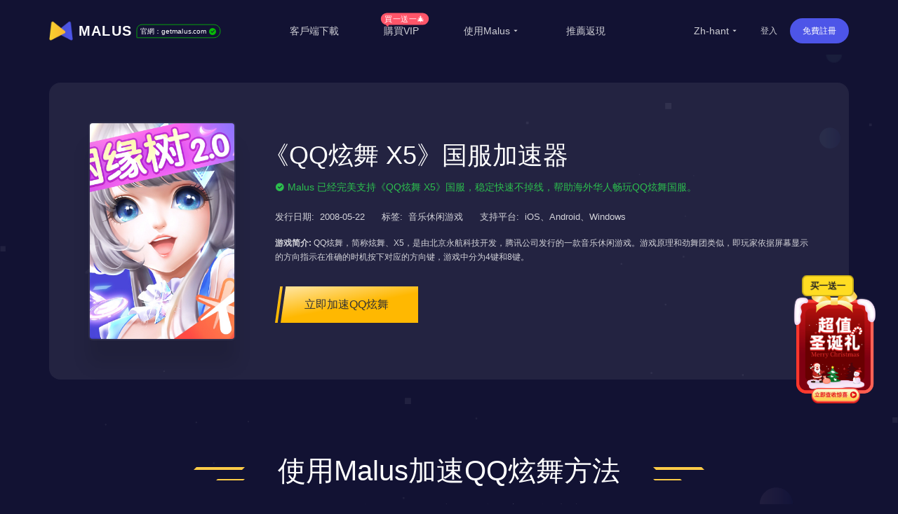

--- FILE ---
content_type: text/html
request_url: https://getmalus.com/zh-hant/game/x5--QQ%E7%82%AB%E8%88%9E%20X5
body_size: 40621
content:
<!DOCTYPE html><html lang="zh-Hant" class="cht"><head><meta charset="UTF-8"><meta name="viewport" content="width=device-width,initial-scale=1,user-scalable=no"><meta http-equiv="X-UA-Compatible" content="ie=edge"><link rel="shortcut icon" href="/images/favicon.d12e4.ico"><meta name="keywords" content="QQ炫舞加速器,QQ炫舞国服,海外玩X5,X5 overseas,海外加速QQ炫舞游戏,2024海外如何玩QQ炫舞,QQ炫舞海外加速方法,QQ炫舞国外无法玩,国外如何玩QQ炫舞,QQ炫舞国外怎么玩,QQ炫舞国外无法玩,QQ炫舞游戏国外,加速QQ炫舞,国外QQ炫舞卡顿,国外如何玩QQ炫舞手机版,国外如何玩QQ炫舞电脑版,windows QQ炫舞加速器,海外如何玩QQ炫舞,国外如何加速QQ炫舞,海外玩不了QQ炫舞,QQ炫舞海外加速,QQ炫舞海外线路,海外华人玩QQ炫舞,留学生玩QQ炫舞,翻墙回国玩QQ炫舞,QQ炫舞海外线路,QQ炫舞境外国服加速,QQ炫舞国服加速器,QQ炫舞延迟高怎么办,海外ip玩不了QQ炫舞,QQ炫舞免费加速器,QQ炫舞卡顿掉帧怎么办,iOS QQ炫舞手游加速器,QQ炫舞网游加速器,QQ炫舞 安卓加速器,QQ炫舞 android加速器,macOS QQ炫舞加速器, QQ炫舞国服连不上,QQ炫舞掉线怎么办,QQ炫舞无法连接到游戏服务器,QQ炫舞用什么加速器好,QQ炫舞海外连接超时,QQ炫舞海外无法登录,QQ炫舞 海外 丢包,QQ炫舞回国加速,"><meta name="description" content="延迟高、易掉线、登录难？Malus加速器2024最新海外玩国服QQ炫舞教程，降低游戏延迟，加速QQ炫舞游戏，不卡顿不丢包，同时兼容YY语音、B站直播，开黑直播两不误！50W用户的选择，海外各个国家地区实测有效，稳定快速，Malus回國遊戲加速器VPN，為海外華人/留學生/港澳台地區用戶提供遊戲、音樂、視訊、直播等加速服務，專業穩定的全球專線，帶你一鍵穿梭回國。讓你暢玩全球遊戲，上國內網站，支援酷炫、愛奇藝、騰訊影片、bilibili、芒果TV、西瓜影片、QQ音樂、網易雲音樂、視CCTV、咪咕影片等國內網站，百萬用戶整體好評95%以上，一對一線上客服支持，海外黨翻牆回中國首選VPN"><title>2024海外如何玩国服《QQ炫舞》 | Malus加速器，海外華人/留學生追劇聽歌遊戲必備的回國VPN</title><link rel="stylesheet" href="/css/seo-game.649c8.css"><link rel="preload" href="/common/remixicon.css" as="style" onload="this.onload=null;this.rel='stylesheet'"><noscript><link rel="stylesheet" href="/common/remixicon.css"></noscript><meta name="apple-itunes-app" content="app-id=1476233789"><link rel="apple-touch-icon" href="https://malus.s3cdn.net/uploads/malus-100x100.png"><meta property="og:title" content="Malus回國加速器"><meta property="og:description" content="2025海外華人/留學生必備免費翻牆回國VPN遊戲加速器，百萬海外華人的選擇，一鍵代理穿梭回國，在國外加速訪問中國音視頻，降低遊戲延遲，加速全球遊戲，國服外服都OK！支援存取bilibili（B站）、騰訊影片、QQ音樂、愛奇藝、優酷、網易雲音樂、汽水音樂等國內應用，加速原神、永劫無間、英雄聯盟、王者榮耀、CS:GO、無畏契約VALORANT、Fortnite、PUBG、使命、金鏟鏟等全球遊戲。"><meta property="og:image" content="https://malus.s3cdn.net/uploads/malus-100x100bb.jpg"><script src="/common/zepto.js"></script><script src="/js/common.9433b.js"></script><script>if (!window.fetch) {
  $('#warning-browser').show()
}

window.channelConfig = {"channel":"default","":"Go","lang":"zh","type":"reg","btn_text":"立即免费开启","android_link":"https://getmalus.com/r/android","brand_title":"海外必备，一键回国","brand_intro":"用Malus连接精彩生活。一键加速优酷、爱奇艺、腾讯视频、\bB站、QQ音乐、网易云音乐等音视频服务，支持访问所有中国网站和应用。","ready":"√","youzan_pay":"0","is_reg":true};
window.loginInfo = null;
window.messages = {"header-nav-home":"首頁","header-nav-products":"客戶端下載","header-nav-affiliate":"推薦返現","header-nav-price":"購買VIP","header-sign-up":"免費註冊","header-login-in":"登入","header-nav-dashboard":"使用者中心","header-buy-tag":"買一送一🎄","site-nav-support":"幫助中心","site-nav-aff":"推薦返現","header-official-tag":"官網：","header-scenarios":"使用Malus","site-og-title":"Malus回國加速器","site-og-description":"2025海外華人/留學生必備免費翻牆回國VPN遊戲加速器，百萬海外華人的選擇，一鍵代理穿梭回國，在國外加速訪問中國音視頻，降低遊戲延遲，加速全球遊戲，國服外服都OK！支援存取bilibili（B站）、騰訊影片、QQ音樂、愛奇藝、優酷、網易雲音樂、汽水音樂等國內應用，加速原神、永劫無間、英雄聯盟、王者榮耀、CS:GO、無畏契約VALORANT、Fortnite、PUBG、使命、金鏟鏟等全球遊戲。","global-game-title":"Malus International Game Booster","global-game-description":"Playing games with too high latency, often losing packets and lagging?How to reduce the game ping value?Play games smoothly, reduce latency, stable intranet line without packet loss, overseas study party preferred Malus game gas pedal","global-game-hero-title":"Malus International Game Booster","global-game-hero-desc":"Looking to eliminate high ping, packet loss, spikes, and jitters while gaming? With Malus Game Booster, say goodbye to interruptions caused by poor internet connections and ensure that your gaming experience is always smooth and seamless.","global-game-hero-btn":"Start Now","global-game-muti-game-title":"Worldwide Popular Games","global-game-muti-game-desc":"Malus Game Booster has got you covered with a wide range of worldwide popular games.","global-game-feature-title-1":"Reduce Game Latency","global-game-feature-des-1":"With Malus Game Booster, you can reduce game latency and enjoy a smoother, more responsive gaming experience. Our software is designed to optimize your network connection, ensuring that data is transmitted as quickly and efficiently as possible.","global-game-feature-title-2":"Global Server Deployment","global-game-feature-des-2":"Malus Game Booster ensures that you can access optimized gaming servers from anywhere in the world. We have strategically deployed our servers in multiple regions to minimize latency and provide you with a seamless gaming experience, regardless of your location.","global-game-feature-title-3":"Multiplatform Game Support","global-game-feature-des-3":"Malus Game Booster supports a wide range of gaming platforms, making it the ideal choice for gamers who enjoy playing on multiple devices. Our software is compatible with popular gaming platforms such as Windows, Mac, Android, and iOS, allowing you to optimize your gaming experience on any device you choose.","global-game-downdown-windows":"Download for Windows","global-game-downdown-macos":"Download for macOS","global-game-downdown-ios":"Download for iOS","global-game-downdown-android":"Download for Android","global-game-price-title":"Pricing","global-game-price-desc":"We believe in providing our customers with affordable and flexible pricing options","global-game-comment-title":"Highly Acclaimed","global-game-comment-desc":"We have been highly acclaimed by gamers worldwide for its ability to enhance the gaming experience and optimize network connections","global-game-more-title":"Global Game Acceleration","global-game-more-desc":"Periodically Supports Accelerating New Games","global-game-banner-title":"Smooth Gameplay For Global Games","global-game-banner-btn":"Start Now","global-game-step-title":"Use Malus to Acceleration For","global-game-step-desc":"Easy to use, low latency acceleration for","gobal-game-seo-title":"Malus global servers provide low-latency acceleration for","gobal-game-dp-date":"Deploy Date:","gobal-game-dp-tag":"Tag:","gobal-game-dp-platform":"Support Platforms:","gobal-game-dp-des":"Game Desc:","gobal-game-seo-btn":"Start Accelerate","plandays":"Days","planTotal":"Total","site-global-campaign":"活动标题","site-global-title":"Malus加速器，海外華人/留學生追劇聽歌遊戲必備的回國VPN","site-global-slogan":"海外华人回国加速神器","site-global-keywords":"malus,malus vpn,malusvpn,回國vpn,unblock china,unblockyouku,解鎖國內音視頻,解鎖優酷,海外 愛奇藝,翻牆回國 加速器,malus官網,malus加速器,malus遊戲加速器,海外加速器,國外海外國服加速器,malus加速國服,翻牆回國影片看線上影片,海棠vpn,malus加速器,malus回國加速器,malus chrome,翻牆回國vpn,malus蘋果,malus安卓,malus android tv, malus windows, malus mac,海棠加速器,回國節點,回國加速,malus,bilibili B站,回國vpn推薦,回國線路,海外回國節點,回國加速,海外國內,回國線路,翻牆回國 pc,海外加速,海外華人 加速器,2021回國加速器,國內vpn,解鎖vpn,免費回國vpn,回國代理, 我加速代理,一鍵回國,pn回國代理,穿梭怎麼樣,vpn china,快帆怎麼樣,golink免費,海外華人vpn,回國加速器,地區限制,版權限制,中國視頻國外怎麼看,海外回國看視頻,手機回國vpn,回國vpn pc,翻牆回國視頻,翻牆到大陸 vpnvpnvpn,回國愛奇藝,看嗶哩嗶哩 代理,翻牆 騰訊視頻,qq音樂 海外,國外 網易云音樂,海外 嗶哩嗶哩,海外加速bilibili,海外 騰訊視頻,海外 優酷,海外 國內網站,海外 國內視頻,中國IP,中國 vpn,留學生回國加速器、留學生 海外回國,海外看中國,國外看中國,看中國網站,看中國影片,翻牆回國教學,malus使用教學,大陸IP,china ip,國內IP,翻牆回國機場,華人vpn,穿梭翻牆,穿梭vpn,遊戲加速,海外玩國服,原神加速器,國服遊戲加速器,國服遊戲加速器,國服低延遲,王者榮耀加速器,英雄聯盟加速器,魔獸世界加速器,國服代理,國服加速,malus正版,malus,英雄聯盟tv,duonaolive,回國vpn下載,vpn中國,免費加速器,免費,免費 vpn,免費vpn,免費 回國,malus 免費,免費 回國梯子,免費 回國代理,直播加速,海外 直播,抖音直播 海外,虎牙直播 海外,b站直播 海外,yy 直播,海外 直播,抖音直播 海外,虎牙直播 海外,b站直播 海外,yy 直播,海外延遲高,和平精英加速器,境外加速器,uu加速器,迅遊加速器,網遊加速器,雷神加速器,海外歐洲杯,海外cctv5,海外央視頻,海外 cntv,一帆視頻,ifovd,ifun,quickfox,歐樂影院,永劫無間加速器, 永劫無間, 海外研究小米盒子,蘋果手機 vpn,安卓機怎麼翻牆回國,網易 加速,中國代理 vpn,bilibili tv apk,海外追劇, 電視貓 海外,永劫無間加速器,vpn 回國 推薦,玩國內遊戲 vpn,回國 vpn, 國際卡立牆牆」牆面插件加速翻牆回國,看不了中國電視劇,看不了國內視頻,國外怎麼看中國電視,海外怎麼看國內視頻,bilibili 海外版,由於版權限制 您所在的地區,手機翻牆回國,看國內 vpn,中國vpn 下載,vpn windows 下載,vpn 加速器 pc,海外黨穿梭牆回國,電腦版,堡壘之夜加速,賽博朋克2077,無畏契約加速,抖音直播加速器,海外怎麼看nba,海外怎麼看央視,海外怎麼看中文直播,留學生必備app,留學英國必備軟體,留學美國必備app,海外生活必備app,央視 地區限制,cctv 地區限制, 咕咪咕","site-global-description":"Malus回國遊戲加速器VPN，為海外華人/留學生/港澳台地區用戶提供遊戲、音樂、視訊、直播等加速服務，專業穩定的全球專線，帶你一鍵穿梭回國。讓你暢玩全球遊戲，上國內網站，支援酷炫、愛奇藝、騰訊影片、bilibili、芒果TV、西瓜影片、QQ音樂、網易雲音樂、視CCTV、咪咕影片等國內網站，百萬用戶整體好評95%以上，一對一線上客服支持，海外黨翻牆回中國首選VPN","site-signup-title":"立即註冊免費加速","site-signup-keywords":"malus會員,malus vpn帳號,malusvpn會員,malusvpn註冊,malusvpn 登入,malus vip帳號,malus帳號,malus邀請碼,malus如何註冊,註冊malus帳號,malus 試用,malus 體驗,malus 領取vip,malus vipmalus帳號,malus 試用,malus 體驗,malus 領取vip,malus vipmalus帳號,malus, $malus 體驗,malus 領取vip,malus vipmalus帳號, 免費註冊回國 pnv","site-signup-description":"立即註冊Malus，免費開啟高速回國通道，觀看視訊高清不卡頓，加速遊戲不丟包，專屬客服支援服務。","site-landing-title":"開始使用Malus加速器","site-landing-keywords":"malus 2025","site-landing-description":"Malus回國加速器，一鍵代理翻牆回國的穿梭VPN，幫助海外華人留學生及港澳台地區用戶破除地區版權限制問題，一鍵降低遊戲延遲，加速訪問中國網站、遊戲及應用。追劇、聽歌、遊戲、直播、辦公、炒股全支持，手機/電腦/電視盒安卓TV均可下載使用，海外黨翻牆回國首選Malus VPN。","site-download-title":"下載Malus加速器","site-download-keywords":"malus 下載,malus客戶端,malus 試用,malus 體驗,malus桌面版,malus手機版,malus行動版,malus應用,malusvpn手機版,malusvpn 手機,malusvpn 電腦,malusvpn下載,malusv download,malus 安裝,malus如何下載,翻牆回國 windows,翻牆回國 mac,翻牆回國 ios,翻牆回國 android,malus app,malus教程,malus使用教程,翻牆回國教程,多瑙影視,ifvod,ifun tv,duonaolive,vpn pnalive pnvmal, pnvmal pn pnvmal pn pn片免費擴充功能下載,pc 翻牆軟體下載,Google插件 翻牆,chrome瀏覽器 翻牆回國,瀏覽器插件 翻牆回國,回國vpn 瀏覽器,malus加速器 iphone插件 下載,蘋果電腦翻牆回國vpn,Mac電腦 翻牆vpn,海外IP, iphone","site-download-description":"下載Malus回國加速器客戶端，Malus 支援幾乎所有平台，涵蓋 Chrome 瀏覽器、EDGE瀏覽器、蘋果iOS、安卓Android、 macOS 和安卓電視Android TV等客戶端","site-downloadstart-title":"感謝下載","site-downloadstart-descrption":"感謝下載Malus回國加速器","site-buy-title":"Malus官網VIP會員購買（最長30天退款）","site-buy-keywords":"購買回國加速器,購買回國vpn,便宜回國vpn,回國加速器價格,回國服務租用,malus vip,buy malus vip,malusvpn vip,malus vpn vip,malus優惠卷,malus優惠券,malus優惠碼,多瑙影視,ifvod,ifun ,duonaolivev vpn,免費回國vpn,遊戲加速器,外服遊戲加速,海外遊戲加速,免費回國加速器,免費vpn 下載,留學生vpn,","site-buy-description":"VIP會員可以開啟加速通道，高清不卡頓，全球任何一個地方都可以暢享回國體驗， 專屬一對一客服，採用更優質的專業伺服器和線路","site-android-title":"安裝 Malus Android 安卓手機版本","site-android-keywords":"malus下載,malus android,安卓 vpn,翻牆回國 安卓,安卓 vpn下載,安卓系統,免費vpn,安卓 回國vpn,安卓 翻牆回國,android vpn,free vpn,安卓手機 地區限制,","site-android-description":"在安卓Android手機上安裝Malus，可以加速存取bilibili、騰訊影片、愛奇藝、酷、芒果tv、網易雲音樂、QQ音樂、酷狗音樂、yy、中視CCTV、咪咕影片等。加速遊戲，降低延遲。如原神、陰陽師、和平精英、使命召喚、天涯明月刀、一夢江湖、王者榮耀、戰雙帕彌什、永劫無間、守望先鋒等","site-edge-title":"安裝 Malus Edge","site-edge-keywords":"malus ios, malus ipad, malus iphone, download malus ipa,download malus iphone, install malus ipad,malus ios app","site-edge-description":"Malus VPN 支援 Edge 瀏覽器的安裝使用，非常簡單，一鍵安裝即可加速網頁版bilibili、騰訊影片、愛奇藝、優酷、芒果tv、網易云音樂、QQ音樂、酷狗音樂、中視CCTV、咪咕影片等其他國內網站。","site-ios-title":"安裝 Malus iOS 蘋果手機版本","site-ios-keywords":"malus ios, malus蘋果系統,malus ipad,malusvpn 蘋果手機,malusvpn iphone,malus手機版,malus行動版,下載malus ios,iphone安裝malus,蘋果手機malus,ipad安裝malus,iphone下載malus,malusv應用,蘋果手機翻牆回國教程,蘋果手機安裝malus教程,iphone翻牆回國教程,iphone安裝malus教程,加速國服遊戲,遊戲加速器,境外國服加速器,回國遊戲加速器,手工加速器,iOS freevpn,","site-ios-description":"在蘋果iPhone和iPad等iOS系統手機平板上安裝Malus可以加速bilibili、騰訊視頻、愛奇藝、優酷、芒果tv、網易雲音樂、QQ音樂、酷狗音樂、yy、央視CCTV、咪咕視頻等。加速遊戲，降低延遲。例如原神、陰陽師、和平菁英、使命召喚、天涯明月刀、一夢江湖、王者榮耀、明日方舟、永劫無間、絕地求生、守望先鋒等","site-chrome-title":"安裝 Malus Chrome 版本","site-chrome-keywords":"malus chrome,malus瀏覽器擴充功能,malus chrome extension,malusvpn 擴充功能,malusvpn 瀏覽器,malusvpn chrom, malus chrome extension,malusvpn 擴充功能,malusvpn 瀏覽器,malusvpn 尋找","site-chrome-description":"支付过程已加密","site-windows-title":"下載安裝 Malus Windows PC/Desktop 版本","site-windows-keywords":"malus windows,malus桌面版,malus pc,malusvpn pc,malusvpn 電腦版,malusvpn pc,malusvpn安裝包,malus windows10,malus windows7,download malus windows,install malus windows,malus windows7,download malus windows,install malus windows, 綠色版本,malus綠色版,malus破解版,windows翻牆回國教學,電腦安裝malus教學,win10 malus,win64 malus,windows 64 malus,malusvpn win10","site-windows-description":"在Windows PC電腦上安裝Malus VPN 回國加速器，可加速bilibili、騰訊影片、愛奇藝、優酷、芒果tv、網易雲音樂、QQ音樂、酷狗音樂、yy、咪咕影片、央視CCTV等。加速使用遊戲，降低延遲。例如原神、使命召喚、天涯明月刀、鬥陣特攻、英雄聯盟、魔獸世界、絕地求生、爐石戰記、劍網3、地下城與勇士、cs:go等","site-mac-title":"下載安裝 Malus macOS 蘋果電腦版本","site-mac-keywords":"malus macos,malus mac,malus 蘋果系統,malusvpn 蘋果,malusvpn mac,malusvpn 蘋果電腦,download malus mac,mac翻牆回國教程,蘋果電腦安裝malus教程,蘋果電腦翻牆回國教程,macmalusus,蘋果電腦翻牆回國","site-mac-description":"在macOS電腦上安裝Malus VPN加速器，可加速bilibili、騰訊影片、優酷、芒果tv、網易雲音樂、QQ音樂、酷狗音樂、央視CCTV、咪咕視頻等網頁版愛奇藝等各種國內音視頻網站，一鍵加速回國。","site-tv-title":"下載安裝 Malus 安卓 TV 版本","site-tv-keywords":"malustv, malus tv, malus android tv, malus apple tv, malus電視版,malusvpn tv apk,malusvpn 電視版,malusvpn 電視盒子,下載malus tv,小米盒子,小米盒子迴國內,騰訊極光極光海外,海外酷喵影視,海外銀河奇異果,安卓tv翻牆回國教程,安卓tv安裝malus教程,電視翻牆回國教程,盒子安裝malus教程","site-tv-description":"在安卓電視TV上安裝Malus回國VPN，可加速bilibili、騰訊影片、QQ音樂等，支援小米盒子、DreamTV Box、安博盒子、樂視電視、Nvidia Shield、泰捷盒子、海思盒子等安卓盒子和電視設備。順暢觀看嗶哩嗶哩大點事，騰訊極光TV、酷酷喵影視、銀河奇異果、芒果tv等國內主流影音服務","site-chromebilibili-title":"安裝 Malus 外掛程式 Unblock Bilibili","site-chromebilibili-keywords":"unblock bilibili,bilibili 海外,嗶哩嗶哩 海外,unblock youku,unblock bilibili chrome,海外 b站,海外看不了b站,b站直播,海外b站 無法直播,多瑙影視,ifvod,ifun tv,duonaolive,vpn 字牆您所在的地區,手機翻牆回國,看國內 vpn,中國vpn 下載,vpn windows 下載,vpn 加速器 pc,海外黨翻牆回國,mac vpn 免費,free vpn for chrome,vpn 電腦版,","site-chromebilibili-description":"Unblock Bilibili 可以一鍵幫助海外用戶解決嗶哩嗶哩無法觀看問題，流暢觀看影片。上手即用，免費加速，海外阿宅的福音。 【3.0版本起支援：騰訊影片、優酷Youku、愛奇藝、芒果TV、CNTV、PPTV、咪咕影片、央影片、西瓜影片、搜狐影片、樂視、ACFUN、貓耳等】","site-chromebilibili-hero-title":"免費加速主流影音網站","site-chromebilibili-hero-desc":"Unblock Bilibili 可以一鍵幫助海外用戶解決嗶哩嗶哩無法觀看問題，流暢觀看影片。上手即用，翻牆回國，免費加速，海外阿宅的福音。 【3.0版本起支援：騰訊影片、優酷Youku、愛奇藝、芒果TV、CNTV、PPTV、咪咕影片、央影片、西瓜影片、搜狐影片、樂視、ACFUN、貓耳等】","site-chromebilibili-hero-btn":"安裝 Chrome 擴充功能","site-chromebilibili-malus-title":"Malus 加速器全功能版","site-chromebilibili-malus-desc":"Malus可以支援國服遊戲和影音的加速，有全球線路，全平台客戶端支持，可以加速所有到國內的訪問。","site-chromebilibili-malus-btn":"安裝Malus，加速更多服務","site-chromebilibili-malus-tip":"加速訪問國內主流影音","site-chromeiqiyi-title":"安裝 Unblock iQiyi 版本","site-chromeiqiyi-keywords":"unblock iqiyi,看不見了 愛奇藝,海外 iqiyi,iqiyi 屏蔽,海外 愛奇藝,台灣 愛奇藝,愛奇藝 國外,日本 愛奇藝,美國 愛奇藝,英國 愛奇藝,多瑙影視,ifvod,ifun tv,duonaolive,vpn pn電腦愛奇藝,ios 愛奇藝,安卓 愛奇藝,電視 愛奇藝,免費加速器,免費vpn,海外怎麼看愛奇藝,iq com,","site-chromeiqiyi-description":"Unblock iQiyi 可以幫助海外用戶一鍵解決愛奇藝無法觀看問題，加速愛奇藝影片。使用非常簡單方便，無需任何配置，上手即用，免費加速，海外華人的福利。","site-changelog-title":"Malus版本更新歷史","site-changelog-keywords":"Malus最新版本,malus版本變更,malus changelog,malus 改版,malus 歷史記錄,malus 歷史版本,malus 變更記錄","site-changelog-description":"Malus 應用程式版本更新記錄發版的功能和修復變化","site-active-title":"激活 Malus 卡密","site-active-keywords":"malus儲值卡,malus卡密,海棠充值卡,malus體驗卡,回國加速儲值卡,malus code,malus 啟動,malusvpn 儲值,malusvpn 兌換碼,malusvpn code,回國vpn 儲值,回國VPN 會員,","site-active-description":"如果你有Malus儲值卡，你可以在這裡完成儲值，開啟Malus，一鍵快速回國。","site-confirm-title":"資訊確認","site-status-title":"服務狀態","site-status-keywords":"回國服務線路,回國線路,穩定回國服務,回國服務狀態,回國服務節點,中國伺服器,中國節點,中國VPN,翻牆回中國,malusvpn,","site-status-description":"我們公開透明的展示所有伺服器的狀態，盡量讓使用者掌握目前的服務狀態，可以放心使用。","site-support-title":"幫助中心","site-support-keywords":"malus幫助中心,malusvpn 手冊,malusvpn 幫助台,malusvpn 指南,malus 教程,malusvpn 如何用,malusvpn 技術支援,malusvpn如何用,malusvpn guide,malus客服,malusmal,malus連線,malus 線上諮詢,malusvpn guide,malus客服,malusmal,malus連線,malus 線上諮詢,malusvpn guide,malus客服,malusmal,malus,malus 線上諮詢,malusv","site-support-description":"這裡是Malus支援中心，Malus使用上有問題？常見的問題都在這裡，如果找不到答案沒關係，請聯絡我們線上客服。","site-changelog-old-version":"*全平台穩定版下載","sign-up-qrcode-title":"免費領取會員","sign-up-qrcode-des":"請關注「Malus加速器」微信公眾號領會員","site-extentions-title":"安裝 Malus 瀏覽器插件版本","mode-free":"免費加速","mode-turbo":"智慧加速","mode-free-desc":"加速國服主流影音服務，不影響本地網路流量","mode-turbo-desc":"僅加速主流應用流量，不影響海外本地網路體驗","mode-global":"全力加速","mode-global-desc":"盡力加速全部回國流量，建議智慧有問題使用","mode-tw":"台灣模式","mode-tw-desc":"僅加速國內服務的台灣節點（測試中）","mode-app":"應用模式","mode-app-desc":"僅加速選取應用，更換此模式需重新開關","page-support-title":"Malus幫助中心","page-support-tips":"Malus 承諾有任何服務品質問題，可在應用程式內提交工單回饋給我們，一定會盡全力幫您解決。\n想取得更多優惠活動資訊，可關注Malus微信公眾號或加入QQ群","page-support-channels-qq":"QQ群: 664826073","page-support-channels-wechat":"Twitter: @getmalus","page-support-channels-email":"信箱：hi@getmalus.com","page-support-back":"幫助中心","page-support-related":"相關幫助","page-support-report":"提交問題","page-404-title":"頁面丟了","page-404-desc":"請返回上個頁面或首頁，或聯絡客服支援 hi@getmalus.com","page-404-btn-back":"返回","page-404-btn-home":"回到首頁","game-title":"Malus遊戲加速器-低延遲、零丟包、超穩定。支援全球網遊加速，包括國服。","game-keyword":"malus遊戲加速,加速器,遊戲加速器,malus遊戲,malus game,國服加速,國服vpn,大陸遊戲vpn,大陸遊戲加速,國服遊戲加速,中國遊戲vpn,malus遊戲模式,malus遊戲線路,王者榮耀加速器,王者榮耀國服,原神加速器,原神國服,崩壞加速器,崩壞國服,吃雞國服,吃雞加速器,和平精英國服,和平精英加速器,穿越火線加速器,穿越火線國服,陰陽師國服,陰陽師加速器,守望先鋒加速器,爐石傳說加速器,英雄聯盟加速器,夢幻西遊加速器,一夢江湖加速器,天涯明月刀加速器,劍網3加速器,龍之谷加速器,荒野行動加速器,龍之穀加速器,刀塔2加速器,永恆之塔加速器,最終幻想14加速器,魔獸世界加速器,國服遊戲加速器,戰車世界加速器,新笑傲江湖加速器,三國殺加速器,qq飛車加速器,碧藍航線加速器,王者vpn,吃雞vpn,原神vpn,賽博朋克2077,原神加速器,uu加速器,迅遊加速器,降低延遲,海外玩國服,海外延後高,國服遊戲 玩不了,b站直播海外加速,bilibili視頻源加速,虎牙直播海外加速,直播姬海外加速,obs直播海外加速,bilibili海外加速,YY語音海外加速,YY海外加速,國內影音加速,愛奇藝海外加速,騰訊視頻海外加速,優酷海外加速,b站海外加速,西瓜視頻加速,中國知網加速海外,同花順海外加速,老虎證券海外加速,富途牛牛海外加速,通達信海外加速,國服遊戲海外加速,永劫無間海外加速,英雄聯盟海外加速,原神海外加速,魔獸世界海外加速,守望先鋒海外加速,最終幻想14海外加速,300英雄海外加速,爐石傳說海外加速,守望先鋒海外加速,最終幻想14海外加速,300英雄海外加速,爐石傳奇獸爭霸3海外加速,傳奇海外加速,dota海外加速,dota2海外加速,lol海外加速,dnf國服海外加速,dnf海外加速,陸服遊戲加速,劍網3海外加速,誅仙3海外加速,王者榮耀海外加速,和平精英海外加速,csgo海外加速,使命加速,詛仙3海外加速,王者榮耀海外加速,和平精英海外加速,csgo海外加速,使命召喚海外加巴速,穿越火線海外加速,QQ飛車海外加速,QQ炫舞海外加速,天涯明月刀海外加速,妄想山海海外加速,哈利波特魔法覺醒海外加速,完美時機手游海外加速,三國殺海外加速,天龍八部手遊海外加速,金鏟鏟之戰海外加速,元氣騎士海外加速","game-description":"Malus加速器支援加速全球遊戲，解決海外玩遊戲時的延遲高、易丟包、登入難、連線超時等問題，快速穩定不掉幀，還能支援YY、OBS直播、直播姬等遊戲直播輔助工具，是海外玩家的首選遊戲加速器。","game-hero-title":"Malus回國遊戲加速","game-hero-des":"身在海外玩國服遊戲延遲高經常斷線？利用Malus加速器，一鍵加速國服遊戲，降低海外延遲，極速穩定不丟包，完美支援加速Windows、iOS、Android、macOS等多平台使用，加速王者榮耀、和平精英、LOL英雄聯盟 、魔獸世界、原神、永劫無間、劍網3、CS:GO等國服遊戲，同時支援YYY、FG、YG 只是音樂、笑等音樂。","game-btn":"立即領取會員","game-hero-btn":"立即安裝","game-btn-home":"立即安裝","game-feature-title":"我們的優勢","game-feature-item-title-1":"專業遊戲線路","game-feature-item-des-1":"專業回國遊戲線路，動態分配最佳節點，在美國、德國、法國、英國、日本、韓國、香港、新加坡、澳洲、加拿大、台灣等部署IPLC專線機房直連","game-feature-item-title-2":"多場景支援","game-feature-item-des-2":"Malus 支援遊戲加速，滿足影音、直播、辦公室、炒股等各種場景加速。","game-feature-item-title-3":"多設備支援","game-feature-item-des-3":"Malus遊戲加速模式支援Windows、Android、iOS、macOS等多平台使用，支援5台設備，隨時隨地享受遊戲","game-feature-item-title-4":"專屬一對一客服","game-feature-item-des-4":"高級會員專屬一對一技術客服，及時跟進，幫助解決加速過程中所遇到的使用問題，保證服務質量，確保可用性","game-list-title":"熱門國服遊戲","game-banner-title":"一鍵開啟，加速遊戲","game-banner-btn":"立即下載免費領高級VIP","game-price-title":"購買高級套餐，享受高速國服遊戲加速","game-price-tips":"遊戲新版發布，購買享8折優惠","game-price-btn":"立即特價購買","home-hero-title-2":"Malus，回國加速專家","home-hero-title":"身在海外，<br>一鍵回家","home-banner":"https://malus.s3cdn.net/uploads/elements_hero_main-1565169701.png","home-hero-des":"在海外玩遊戲、看影片、聽音樂、做直播，首選Malus回國加速器。百萬海外華人留學生選擇回國加速品牌Malus加速器！\n免費加速主流影音，獨創動態加速技術，降低海外延遲，超穩定不丟包不限流量</strong>","home-hero-btn-sign-up":"註冊即可免費加速回國","home-hero-btn-download":"全平台下載","home-about-us-title":"我們的優勢","home-about-us-des":"Malus獨創業界領先的邊緣智慧加速技術，僅加速請求的流量，效果穩定快速，大部分時間可以高清無卡頓，幫你解決在國外觀看國內音視頻以及遊戲延遲高等問題。影音包括且不限於優酷、嗶哩嗶哩bilibili、愛奇藝、騰訊視頻、QQ音樂、網易雲音樂、酷狗音樂、酷我音樂、芒果TV、咪咕視頻、西瓜視頻、CCTV等平台。遊戲包括Dota2、LOL英雄聯盟、王者榮耀、永劫無間、原神、CS:GO、VALORANT、Fortnite、PUBG、Call of Duty、王者榮耀等。","home-about-us-list-1":"一鍵智能加速","home-about-us-list-2":"回國專線","home-about-us-list-3":"提供免費版","home-compare-1-title":"免費","home-compare-1-des":"提供加速訪問影音網站","home-compare-1-list-1":"加速影音和遊戲","home-compare-1-list-2":"共享伺服器節點","home-compare-1-list-3":"工單支持","home-compare-1-btn":"立即註冊可享免費加速","home-compare-2-title":"VIP加速","home-compare-2-des":"提供更穩定快速的全球高速線路，最長30天退款保障","home-compare-2-list-1":"影音加速","home-compare-2-list-2":"無廣告彈窗","home-compare-2-list-3":"全球高速回國線路","home-compare-2-list-4":"不限頻寬流量","home-compare-2-list-5":"客服一對一支持","home-compare-2-btn":"特價購買","home-download-title":"全平台下載","home-download-des":"Malus 支援全平台用戶端：瀏覽器外掛程式、安卓Android、蘋果iPhone/iPad、Windows、蘋果macOS 等、安卓TV、電視盒等","home-download-app-btn":"下載安裝","blog-title":"部落格","see-more":"查看詳細","hot-title":"熱門文章","new-title":"最新文章","blog-no-data":"暫無文章","aff-title":"全網唯一，最多100%回饋的推薦計劃","aff-description":"加入返利計劃，透過推薦給你的親朋友好或者同學獲得佣金，輕鬆賺取高額匯報，網頁應用全平台返現支持。","aff-keywords":"vpn推薦,vpn返利,vpn aff,vpn promotion,加速器推薦,加速器返利,推薦返利,賺取佣金,推廣佣金","aff-hero-title":"加入 Malus 推薦返現計劃","aff-hero-intro":"透過推薦 Malus 加速器賺取可觀收入，返現率高達 <strong>100%</strong>","aff-hero-btn":"立即加入","st-keywords":"malus加速器,malus教育優惠,malus學生優惠,malus教師優惠,malus education,malus 留學生回國加速,malus網課加速,突破校園網,校園網防火牆,海外留學生,留學生回國加,突破校園網","st-description":"Malus加速器針對海外留學生用戶推出教育優惠政策，透過教育信箱註冊認證的學生用戶即可享有會員7折優惠，並加送30天會員。","st-page-title":"Malus教育優惠","st-hero-1":"海外留學生購買Malus會員","st-hero-2":"專屬7折優惠","st-hero-btn":"教育郵筒免費申請","st-feture-title-1":"專屬7折優惠","st-feture-des-1":"Malus 上線五年多，得到了廣大海外留學生的熱情支持和鼓勵，我們特此針對留學生用戶推出教育優惠，通過教育郵箱註冊並認證的學生用戶即可享會員7折優惠","st-feture-title-2":"加速音視頻，校園網支持","st-feture-des-2":"Malus 支援加速全球遊戲和國內主流影音應用，採用專業遊戲線路，滿足海外留學生加速需求。除此之外，Malus加速器擁有卓越的技術，保證在校園網路內正常使用","st-feture-title-3":"假期暫停服務","st-feture-des-3":"放假回國的剩餘會員時間不會白白浪費，Malus加速器提供貼心的假期暫停服務。不用的時間幫你存起來，不花冤枉錢，性價比超高的華人加速器，留學生活比誰都舒心。","st-step-title":"教育優惠申請步驟","st-step-1-title":"第一步：註冊Malus會員","st-step-1-des":"使用校園信箱註冊申請Malus會員，電子郵件範例：student@university.edu","st-step-2-title":"第二步：認證校園信箱","st-step-2-des":"前往個人中心，點選確認信箱按鈕，完成信箱認證過程","st-step-3-title":"第三步：購買Malus套餐","st-step-3-des":"登入帳號，前往 getmalus.com/buy 官方網站購買，選擇教育優惠優惠券即可","st-step-btn":"立即申請","st-faq-title":"常見問題","st-accordion-title-1":"申請教育優惠需要什麼條件？","st-panel-1":"只要是海外留學生或教師擁有（學校）教育信箱，註冊申請Malus會員，且信箱認證通過後，即可取得30折教育優惠及加送的30天會員。","st-accordion-title-2":"我是留學生，但是沒有教育信箱怎麼辦？","st-panel-2":"如果您所在的學校不提供教育信箱，請點選網站右下角的線上客服，將您的學生證，或相關留學證明提供給我們，我們核實後，會手動審核。","st-accordion-title-3":"當我畢業或離開學校時，我的帳戶會怎麼樣？","st-panel-3":"自從成功認證教育優惠用戶起，您可以擁有長達12個月的時間購買Malus會員。如果在此期間結束時您不再是學生，那麼您的優惠資格也會失效。","st-apply-page-title":"Malus教育優惠申請","st-apply-title":"教育優惠註冊申請","st-apply-des":"註冊成功信箱認證通過後即可領取3張優惠券","st-apply-email":"請輸入學校信箱，如 student@university.edu","st-apply-school":"請輸入學校名稱","st-apply-password":"請輸入密碼（至少8位）","st-apply-btn":"立即註冊申請","buy-hero-desc":"專屬伺服器，全球加速節點，最高支援1080P高畫質播放，不限流量，不限頻寬，網路通暢不阻塞。一鍵加速酷、愛奇藝、騰訊影片、Bilibili、QQ 音樂、馬鈴薯、網易雲音樂等中國大陸影音服務。","buy-activity-title":"購滿360天送一個月國內主流影視會員 (選其一)","buy-tag-name1":"支援Paypal、支付寶和微信","buy-tag-name2":"自助開通","buy-tag-name3":"最長30天退款","buy-limit-title":"限時優惠，每月平均價格低至¥19.99","buy-limit-label":"立即搶購，限時優惠","buy-step1-title":"選擇套餐","buy-plans-more":"更多套餐","buy-currency-usd":"美元","buy-currency-cny":"人民幣","buy-step2-title":"確認總價並支付","buy-email-label":"購買信箱","buy-email-valid":"請輸入正確的郵箱格式","buy-email-placeholder":"要買的Malus信箱","buy-promo-title":"使用優惠券","buy-promo-suffix":"張可用","buy-promo-placeholder":"請輸入優惠碼(選填)","buy-promo-apply":"應用","buy-promo-success":"✔︎ 優惠碼已使用","buy-subtotal-unit":"天","buy-subtotal-promo1":"時長抵扣","buy-subtotal-promo2":"優惠券抵扣","buy-subtotal-price":"應付總價","buy-reward-tip":"查看購滿360領取影片會員的說明","buy-pay-title":"選擇付款方式","buy-pay-youzan":"支付寶/微信","buy-label-paypal":"最便宜","buy-pay-btn":"立即購買","buy-pay-tip1":"新用戶購買後，密碼及帳號將會寄至註冊信箱","buy-pay-tip2":"已註冊帳號購買後，將自動疊加帳號時長","buy-confident-title":"最長30天退款","buy-confident-desc":"有信心提供強大的服務質量，放心購買，無效全額退款","buy-confident-label":"VIP會員優勢","buy-confident-tag1":"不限頻寬流量","buy-confident-tag2":"國服專線","buy-confident-tag3":"支援加速音影片、高畫質播放","buy-confident-tag4":"支持全力回國","buy-confident-tag5":"加密通道，安全匿名","buy-confident-tag6":"3個客戶端同時在線","buy-confident-tag7":"客服一對一支持","buy-js-days":"$0天到期","buy-js-today":"今天到期","buy-js-fitmessage":"$0天可用","buy-btn-close":"關閉","buy-btn-paid":"我已支付","buy-tip-total":"預計支付金額（人民幣)","buy-tip-youzan":"請使用微信或支付寶掃碼支付","buy-title-youzan":"支付寶、微信掃碼支付","buy-tip-lefttime":"秒內支付完成","buy-tip-afterpaid":"受匯率影響，可能會有小範圍差異","buy-tip-secure":"支付過程已加密，USD支付可能會有額外匯率轉換費","buy-tip-credit":"【信用卡付款請選擇Paypal】","buy-tagline-30":"無退款","buy-tagline-90":"最長7天退款","buy-tagline-180":"最長14天退款","buy-tagline-360":"最長30天退款","buy-tagline-720":"最長30天退款","buy-tagline-1080":"特價無退款","buy-tag-1080":"最便宜","buy-tag-360":"最熱門","buy-tag-720":"最有價值","buy-plan-title":"$0天","buy-promotion-360":"","buy-promotion-total":"參加活動實得","buy-suggestion-text":"年付優惠42%","buy-suggestion-btn":"升級為年付","buy-table-tip":"注意：遊戲模式暫未支援TV 用戶端","buy-table-first-line":"包含標準會員全部權益","buy-compare-title":"會員權益對照表","buy-agree-tip":"您在註冊時已經同意我們的條款，請遵循協議合理合規使用。","buy-type-wechat":"微信","buy-type-alipay":"支付寶","buy-type-paypal":"Paypal","buy-type-fomo_wechat":"微信","buy-type-fomo_alipay":"支付寶","buy-type-fomo_paypal":"Paypal","buy-type-card":"金融卡","buy-intro-paypal":"支持銀行卡，餘額","buy-intro-alipay":"","buy-intro-wechat":"","buy-intro-stripecard":"銀行卡，蘋果/谷歌支付","buy-intro-stripe":"更多付款方式","buy-label-norefund":"特價無退款","buy-new-title":"購買完成後，你的新套餐到期時長為","buy-new-btn":"確認購買","buy-exchange-rule":"規則明細","buy-new-gift":"贈送天數：","buy-alipay-title":"請在新開啟的頁面完成付款","buy-alipay-intro":"完成付款前請不要關閉此窗口","buy-alipay-problem":"付款遇到問題？聯絡客服或重新支付","buy-alipay-done":"已經完成支付","buy-exchange-title":"兌換完成後，你的新套裝到期時長為","buy-exchange-btn":"確認兌換","buy-exchange-tip":"遊戲會員和標準會員的換算比例","buy-avg-unit":"30天","buy2-guarantee":"天退款","buy2-sku-days":"新人加送 DAY 天","buy2-360rewards":"購滿360天贈送1個月影片會員","buy2-showcny":"顯示人民幣","buy2-banner-title":"VIP暢享極速回國","buy2-banner-subtitle":"限時優惠購買","buy2-banner-30days":"最長30天退款","buy2-vip-title":"會員特權","buy2-vip-more":"查看更多權益","buy2-feature-title-base":"標準會員權益","buy2-feature-title1":"回國影音加速","buy2-feature-des1":"智能、全力、指定應用滿足各種需求","buy2-feature-title2":"覆蓋全球高速回國節點","buy2-feature-des2":"精品回國線路，高畫質播放不卡頓","buy2-feature-title3":"支援 3 台設備","buy2-feature-des3":"支援 3 台不同設備同時在線上使用","buy2-feature-title4":"客服優先","buy2-feature-des4":"支持工單回饋，解決疑難","buy2-feature-game-title1":"全球遊戲、影音加速","buy2-feature-game-des1":"支援各種遊戲、音樂、影片、直播軟體","buy2-feature-game-title2":"直播、影音場景優化","buy2-feature-game-des2":"採用專線優化連線速度、降低延遲","buy2-feature-game-title3":"支援 5 台設備","buy2-feature-game-des3":"支援 5 台不同裝置同時在線上使用","buy2-feature-game-title4":"專屬客服","buy2-feature-game-des4":"提供一對一線上客服，快速回應","buy2-feature-title-game":"高級會員權益","buy-vip-compare":"會員權益詳細比較","aff-share-content":"在這裡為你推薦Malus 加速器，一鍵造訪中國網站，使用下方的優惠券，還可獨享優惠。","buy-tab-turbo-title":"標準會員","buy-tab-turbo-des":"影音、網站","buy-tab-game-title":"高級會員","buy-tab-game-des":"遊戲、直播等（含標準會員）","buy-table-header-1":"功能特權","buy-table-header-2":"高級會員","buy-table-header-3":"標準會員","buy-table-header-4":"非會員","buy-table-tr-title-1":"回國通道","buy-table-tr-title-2":"全平台支援","buy-table-tr-title-3":"影音加速","buy-table-tr-title-4":"多場景支援","buy-table-tr-title-5":"全球遊戲加速","buy-table-tr-title-6":"影音線路峰值","buy-table-tr-title-7":"遊戲專線峰值","buy-table-tr-title-8":"客服支持","buy-table-tr-title-9":"多設備在線","buy-table-td-1":"50Mb（4K）","buy-table-td-2":"30Mb（HD）","buy-table-td-3":"5Mb（SD）","buy-table-td-4":"20Mb","buy-table-td-5":"-","buy-table-td-6":"-","buy-table-td-7":"優先","buy-table-td-8":"工單","buy-table-td-9":"無","buy-compare-s10":"高级场景优化","buy-compare-s10-1":"游戏、直播、语音、股票","buy-compare-s10-2":"影音","buy-compare-s10-3":"-","buy-toolbar-turo-desc":"影音加速，高清不卡頓","buy-toolbar-game-desc":"包含標準會員權益，專業遊戲線路","buy-current-account":"當前帳號:","buy-signin":"登入後購買","buy-signup":"註冊免費加速","buy-account-swtich":"切换账户","signup-tab-email":"信箱註冊","signup-tab-phone":"手機註冊","signup-get-code":"取得驗證碼","signup-input-code":"輸入驗證碼","signup-input-phone":"輸入手機號","signup-input-area":"區號","signup-finish-vertification":"完成驗證","signup-security-vertification":"安全驗證","signup-hero-title":"回國加速專家，免費加速","signup-hero-desc":"一鍵加速國內影音、全球遊戲、直播平台、辦公室及學習類應用，百萬海外華人高分好評，專業回國高速線路，全天候不限流量。","signup-email-placeholder":"輸入郵件信箱（請勿使用臨時信箱服務）","signup-password-placeholder":"輸入密碼（至少8位）","signup-hero-intro":"支援全平台使用","signup-hero-promo":"註冊即可免費使用，免費取得VIP特權","signup-refer-label":"朋友的推薦碼","signup-refer-placeholder":"(非必填)","signup-refer-btn":"我要填寫朋友的推薦碼","signup-start-btn":"註冊免費加速","input_edu_email":"請填寫教育信箱","signup-start-signin":"已有帳號，立即登入","signup-area-notice":"聲明: Malus 主要用於遊戲、音視頻、直播及辦公加速場景，不支持社交應用及特殊網頁需求用戶，請知曉。","signup-tips":"聲明: Malus 主要用於遊戲、音視頻、直播及辦公加速場景，不支持社交應用及特殊網頁需求用戶，請知曉。","signup-tips-riskarea":"聲明: Malus 主要用於遊戲、音視頻、直播及辦公加速場景，不支持社交應用及特殊網頁需求用戶，請知曉。","active-hero-title":"激活 Malus 卡密","active-hero-desc":"如果你有Malus充值卡/體驗卡，可以在此處激活","active-email-label":"帳號 （如果沒有會自動建立）","active-email-placeholder":"請輸入正確信箱（接受密碼等資訊）","active-card-label":"卡密","active-card-placeholder":"請輸入帶有數字字母的卡密","active-submit-btn":"啟動卡密","active-submit-tip":"*啟動訊息將以郵件形式發送至郵件信箱","active-js-non-empty":"信箱或卡號必須填寫正確","active-js-auto-create":"請填寫正確信箱，登入資訊會傳送到郵箱，確認啟用？","active-js-success-suffix":"天已成功儲值到你的帳號","active-js-error":"啟動出錯","ios-promo-title":"Malus 正式上架 Apple 商店，好評送3天 VIP","ios-hero-title-off":"安裝 Malus iOS 版","ios-hero-title":"Malus iOS 版，安裝指南","ios-hero-desc":"專為 iOS 用戶設計, 相容iOS10以上設備，同時支援影音加速、遊戲加速","ios-hero-item-1":"一键智能加速、多模式、多场景支持","ios-hero-item-2":"支持加速国内99%的音视频应用及网页","ios-hero-item-3":"全球回国专线，低延迟、超稳定，国服游戏全支持","ios-tip-appleid":"好評就送3天VIP，截圖+帳號發客服領","ios-step1-title":"第一步：蘋果商店下載安裝 TestFlight 應用","ios-step1-desc":"TestFlight 是蘋果推出的測試工具，安裝 Malus 前必須安裝","ios-step1-testflight":"先安裝TestFlight","ios-step2-title":"步驟二：進入 Malus 安裝頁面","ios-step2-desc":"用 iPhone 或 iPad 掃描左側二維碼進入或點擊下方按鈕開啟 Malus 安裝頁面","ios-step2-supportapps":"查看已支援應用","ios-step2-install":"開始安裝（手機存取）","ios-step3-title":"第三步：點選開始測試安裝 Malus 應用","ios-step3-desc":"在開啟的安裝頁面，點選第 2 步驟「開始測試」按鈕，即可完成 Malus 的安裝","android-hero-title":"安裝Malus Android版","android-hero-desc":"相容於 Android 6.0 系統以上行動及平板設備，同時支援影音加速、遊戲加速、直播加速","android-hero-item-1":"一键智能加速、多模式、多场景、多设备支持","android-hero-item-2":"支持加速国内99%的音视频应用、游戏及网页","android-hero-item-3":"全球高级专线，低延迟、超稳定，享受极致加速体验","android-hero-download":"下載Malus APK","android-hero-supportapps":"查看已支援應用","android-promo-title":"Malus 正式上架 Google Play 商店，好評送3天 VIP","android-promo-desc":"*獎勵領取方式：評鑑後發送【截圖+帳號】至線上客服或 hi@getmalus.com","android-promo-btn":"立即好評，獲3天VIP","chrome-hero-title":"Malus Chrome 插件安裝指南","chrome-hero-desc":"專為Chrome瀏覽器設計。一鍵加速優酷、愛奇藝、騰訊視頻、Bilibili、QQ 音樂、網易雲音樂、央視CCTV、咪咕視頻等中國娛樂網站服務，像在國內一樣流暢。","chrome-step1-title":"第一步：安裝擴充功能","chrome-step1-btn":"安裝Malus","chrome-step2-title":"第二步：啟用擴充","chrome-step2-btn":"啟用Malus","chrome-promo-title":"第三步：獲得3天VIP","chrome-promo-desc":"希望我們的新舊用戶給我們點個讚支持我們做好回國加速這個事兒。現只要給我們好評的用戶，我們都會送上 3 天的VIP會員。","chrome-promo-btn":"立即好評獲得3天VIP","chrome-promo-tip":"*獎勵領取方式：評鑑後發送【截圖+帳號】至線上客服或 hi@getmalus.com","edge-hero-title":"安装 Malus Edge 插件版","edge-hero-desc":"专为 Edge 浏览器开发设计，轻量快速，音视频加速高清不卡顿","windows-hero-title":"Malus Windows版","windows-hero-desc":"專為 Windows 系統量身設計，支援Windows10, Win7等桌上型PC系統","windows-hero-item-1":"智能加速、多场景支持","windows-hero-item-2":"一键加速国服影音和游戏","windows-hero-item-3":"零丢包、低延迟、不限流","windows-hero-download":"立即下載安裝","windows-hero-tip":"如果下載提示錯誤，請下載","windows-hero-tipbtn":"壓縮包版本","windows-hero-tiplink":"https://download.getmalus.com/uploads/malus_installer_1_6_1_0.zip","tv-hero-title":"Malus TV 版","tv-hero-desc":"專為 TV 客製設計，一鍵加速優酷、愛奇藝、騰訊視頻、Bilibili、網易雲音樂、CCTV等中國特色應用服務","tv-hero-download":"下載到本地","tv-tip-title":"相容提示","tv-tip-desc":"因Android TV韌體版本各異，Malus 無法運作在無VPN元件的系統上。我們首推您使用原生的 Android 系統安裝，目前 Malus 已可以在大部分設備上運行，你可點擊下方鏈接，查看詳細兼容列表","tv-hero-item-1":"一键智能加速、多模式支持","tv-hero-item-2":"操作简便，支持原生系统开机启动","tv-hero-item-3":"覆盖全球高速专线服务器，快速稳定延迟低","tv-tip-supportapps":"查看支援設備列表","tv-guide-title":"安裝方法","tv-guide-method1":"方法1：如果您的裝置安裝了 Google play 商店，只需要在 Google 商店搜尋 Malus 安裝即可","tv-guide-method2":"方法2：透過USB安裝，將下載到本地的APK文件，複製到U盤，根據您設備的本地安裝說明完成安裝。","tv-guide-udisk":"磁碟機安裝方法","mac-hero-title":"Malus macOS版","mac-hero-desc":"專為 macOS 系統量身設計，相容於macOS High Sierra 10.13以上系統。一鍵加速優酷、愛奇藝、騰訊視頻、Bilibili、QQ音樂、網易雲音樂、央視CCTV、咪咕視頻等中國特色服務與客戶端。","mac-hero-item-1":"一键智能加速、智能、全力、台湾多模式支持","mac-hero-item-2":"支持加速国内99%的音视频应用及网页","mac-hero-item-3":"海外顶级IDC机房，独享专线带宽免受干扰","mac-m1-download":"M1 芯片版下载","mac-hero-download":"安装 Malus 插件版","mac-hero-supportapps":"安装 Malus 插件版","extension-hero-title":"安装 Malus 插件版","extension-hero-desc":"支持主流浏览器运行，Chrome、Edge、Firefox 皆可安装。","extension-hero-item-1":"专为浏览器开发，一键智能加速","extension-hero-item-2":"支持高清视频，多国线路选择","extension-hero-btn-1":"安装 Chrome 版","extension-hero-btn-2":"安装 Edge 版","extension-hero-btn-3":"安装 Firefox 版","btn-download-learn":"了解更多","landing-nav-feature":"功能特性","landing-nav-signin":"登入","landing-nav-buy":"購買VIP","landing-email-placeholder":"請輸入真實信箱","landing-brand-tag1":"全球最佳回國專線","landing-brand-tag2":"無限流量","landing-brand-tag3":"購會員最長30天退款","landing-count-intro":"所有平台累計安裝超過百萬次，4.9分的好評（滿分5分），每天服務數萬用戶，用心升級最優技術方案，只為大家提供最好用的回國加速服務。","landing-count-installs":"安裝量","landing-count-reviews":"近30天好評","landing-why-title":"為什麼要用Malus加速？","landing-why-intro":"身處海外，玩遊戲、聽音樂、看直播，經常延遲高、卡頓丟包、無法連線和播放？用Malus回國加速器一鍵加速，超低延遲不丟包，暢玩全球遊戲，提升網路穩定性。加速王者榮耀、魔獸世界、原神、和平精英等國服/美服/亞服/歐服國際服遊戲、還可以加速優酷、Bilibili、愛奇藝、騰訊視頻、QQ音樂、網易雲音樂、酷狗音樂、CCTV、騰訊體育NBA、YY語音、央視CCTV、咪視頻等平台。","landing-why-btn":"一鍵加速國服應用程式與遊戲","landing-why-tip":"可支援所有影音和遊戲","landing-intro-title":"為什麼選擇 Malus 加速器","landing-intro1-title":"一鍵智能加速","landing-intro1-intro":"Malus回國加速器使用獨創的邊緣節點技術加速，伺服器智慧分流，按需加速，效果穩定快速。智慧加速模式，系統會自動根據您所在地區自動選擇最佳節點。","landing-intro1-btn":"免費開啟加速","landing-intro2-title":"國際高速線路，超穩定，低延遲","landing-intro2-intro":"Malus回國加速器在全球提供數百條高速線路，即時監控頻寬流量動態調整，確保節點通道暢通，不限流量，不限時長，滿足各地區和國家的加速需求。線路動態分配，自動選擇最優，提供您沉浸式加速體驗。","landing-intro2-btn":"立即免費加速","landing-intro3-title":"全平台支持，隨時隨地回國加速","landing-intro3-intro":"Malus現已全面支援蘋果iPhone & iPad行動裝置、Android手機、Windows PC系列、蘋果macOS電腦、也可以支援 Android 系統的TV電視盒。確保您在任何一個設備和平台上都可以順暢加速回國。","landing-intro3-btn":"下載免費使用","landing-signup-title":"一鍵開啟回國加速","landing-signup-intro":"Malus回國加速器基礎功能免費，不限流量（限定頻寬），最簡單翻牆回國加速各種應用、遊戲和直播","landing-signup-btn":"免費註冊，免費加速","landing-vip-title":"VIP 用戶可享 6 大特權","landing-vip-tag1":"智慧加速","landing-vip-tag2":"高畫質播放","landing-vip-tag3":"免廣告","landing-vip-tag4":"多裝置","landing-vip-tag5":"最長30天退款","landing-vip-tag6":"1對1客服","landing-vip-tip":"新用戶首月低至¥9.9","landing-vip-btn":"特價購買VIP","start-app-download":"客戶端下載","global-signup-label":"免費註冊下載回國加速","global-signup-placeholder":"請輸入真實信箱","global-signup-btn":"免費註冊加速","global-support-label":"關注我們","global-support-qqgroup":"全球用戶群","global-support-qqgroup-btn":"點擊加入","global-support-wechat":"微信公眾號","global-support-wechat-btn":"Malus加速器","global-support-email":"聯絡信箱","global-support-email-btn":"hi@getmalus.com","global-agree-prefix":"我已閱讀並同意","global-word-and":"和","global-compare-feature":"功能特性","global-compare-vip":"VIP版","global-compare-free":"免費版","global-compare-feature1":"加速所有視頻","global-compare-feature2":"全平台客戶端支援","global-compare-feature3":"加速音視頻","global-compare-feature4":"多場景支援","global-compare-feature4-vip":"全力、指定應用等","global-compare-feature5":"無限流量","global-compare-feature6":"高級遊戲專線","global-compare-feature7":"線上客服支持","global-compare-feature8":"多設備同時在線","global-compare-feature8-vip":"5台設備","global-app-chrome":"Chrome 外掛版","global-app-ios":"iOS 版","global-app-android":"Android 版","global-app-mac":"macOS 版","global-app-windows":"Windows 版","global-app-tv":"Android TV 版","global-extension":"浏览器插件版","global-app-recommend":"推薦","global-feature-title1":"免費加速","global-feature-desc1":"Malus 承諾基本功能免費，大家可以放心一直使用，但是免費用戶會共享頻寬，因為免費頻寬花費很大，我們會根據預算進行升級，如果有卡頓或者不穩定還請諒解。","global-feature-title2":"穩定快速","global-feature-desc2":"Malus 使用邊緣節點加速，讓你回國線路最優，也支援加速音視頻，體驗快速的感覺。 Malus 每天自動收集出問題的網址，定期更新維護，保持穩定且有效率","global-feature-title3":"用心支持","global-feature-desc3":"我們把每個用戶當作朋友。如果有任何問題，可以在Malus應用程式、Twitter、Facebook、官網、郵件等任何方式聯絡我們，我們一定會盡最大的努力解決問題，我們相信好的服務少不了好的支援。","changelog-header-suffix":"更新日誌","changelog-promo-title":"點個贊，開發哥哥更新更努力","changelog-prefix-add":"新增","changelog-prefix-fix":"修復","changelog-prefix-tun":"最佳化","changelog-current":"最新版本","changelog-app-chrome":"Chrome插件","footer-about-title":"關於我們","footer-about-malus":"了解 Malus","footer-about-news":"最新資訊","footer-about-terms":"服務條款","footer-about-privacy":"隱私協議","footer-about-affiliate":"推薦返現","footer-about-review":"用戶評價","footer-support-title":"服務支援","footer-support-signup":"註冊帳號","footer-support-price":"購買會員","footer-support-guide":"新手指南","footer-support-help":"幫助中心","footer-support-admin":"會員中心","footer-support-changelog":"更新日誌","footer-support-active":"啟動卡密","footer-contact-title":"聯絡我們","footer-contact-btn":"網路客服","footer-links-title":"友情連結：","footer-download-title":"下載應用","footer-about-fakeapps":"原創聲明","footer-service-1":"服務百萬用戶","footer-service-2":"最長30天退款","footer-service-3":"一對一客服","footer-service-4":"滿五星級好評","footer-lable-1":"百萬","footer-label-2":"30","footer-wechat-qr":"關注我們","footer-copyright":"© 2025 Malus. All rights reserved.","block-reviews-title":"為什麼大家力薦 Malus","block-reviews-desc":"上線二年多已有百萬用戶，得到數萬用戶評分推薦，平均分數 4.9（滿分5分），我們會繼續努力為我們的用戶做最好的回國加速器。","block-reviews-more":"看更多評價","download-hero-title":"安裝Malus，享受回國加速","download-hero-desc":"立即開啟Malus回國加速，幫助你訪問和加速愛奇藝、嗶哩嗶哩、騰訊視頻、QQ音樂和網易雲音樂等國內服務，穩定連接，超低延遲，免費體驗。不管身在何處，距離不再遙遠。","download-banner-title":"全平台客戶端","download-banner-recommend":"推薦安裝","download-hero-install":"立即安裝","seo-scene-title":"Malus加速器适用于各种回国加速需求","seo-scene-desc":"不管是玩游戏、看视频、听音乐、做直播全都支持加速","seo-scene1-title":"全球游戏加速","seo-scene1-desc":"国际服、国服游戏全支持，超稳定0丢包，多平台使用，Windows、macOS、iOS、Android 均可使用","seo-scene2-title":"音乐、视频加速","seo-scene2-desc":"Malus可加速中国音视频软件，包括但不限于哔哩哔哩、爱奇艺、优酷、网易云音乐、QQ音乐、腾讯视频、CCTV......","seo-scene3-title":"直播加速","seo-scene3-desc":"专业回国线路，确保直播低延迟，YY语音、直播姬、OBS推流流畅运行，此外还支持边游戏，边直播","seo-scene4-title":"办公、学习和股票","seo-scene4-desc":"Malus满足办公、学习、看股票等多场景需求，数据安全加密，隐私有保障。海外回国加速，一个Malus就够了","seo-secen-btn-prefix":"立即下载Malus加速","seo-app-title":"海外用户如何解锁地区限制，使用","seo-app-btn":"立即下载Malus加速","seo-app-url":"/download","seo-app-compare-title":"同步国内追剧，用Malus加速","seo-app-compare-desc":"Malus 加速器可以一键穿梭翻墙回国，加速音视频访问，高清播放无压力","seo-app-compare-left-title":"未开启加速","seo-app-compare-left-desc":"身在国外，想看电视剧，听音乐，经常遇到无法观看的问题，热门的剧不能追，喜欢的音乐不能听","seo-app-compare-right-title":"使用 Malus 加速回国","seo-app-compare-right-desc":"用 Malus 加速器一键穿梭回国，傻瓜化操作，智能选择最优线路，加载迅速，高清流畅播放，服务稳定可靠。","seo-app-compare-btn":"立即下载Malus加速","seo-app-more-title":"Malus可加速大多国内软件和应用","seo-app-more-desc":"Malus可加速国内大部分音视频软件，支持看视频、听音乐、直播","seo-film-title":"海外如何解除地区限制观看","seo-fiim-btn":"立即下载Malus","seo-film-url":"/download","seo-film-more-title":"Malus 加速更多影视节目","seo-film-more-desc":"Malus 可加速大部分中国电视剧、电影，直播，追剧自此无烦恼","seo-film-compare-title":"解除地区限制，加速观看","seo-film-compare-desc":"Malus 加速器可以一键解除海外地区限制，加速访问中国音视频，同步国内追剧，极速畅享国内影音资源","seo-film-compare-left-title":"未开启Malus","seo-film-compare-left-desc":"身在国外，想看电视剧，听音乐，经常遇到无法观看，热门的剧不能追，喜欢的音乐不能听","seo-film-compare-right-title":"使用Malus回国加速","seo-film-compare-right-desc":"用 Malus 加速器一键加速翻墙回国，傻瓜化操作，智能选择最优线路，国内全网资源极速畅享，打造极致加速体验","seo-film-btn":"立即使用Malus加速","seo-game-btn":"下载Malus加速国服","seo-game-url":"/download","affiliate-login":"已登入使用者無需更改郵箱","email-error":"請輸入正確的郵箱格式","info-error":"請輸入自媒體的渠道和名稱","username-empty":"姓名不能為空","channel-empty":"宣傳管道不能為空","email-empty":"郵箱不能為空","unknown-error":"未知異常，請聯絡線上客服協助解決","dollar":"USD","cny":"CNY","ordering":"正在產生訂單...","encounter":"遇到錯誤","buy-now":"立即購買","buy-failed":"未支付完成","confirming":"確認中...","nopay":"未偵測到支付，若已支付，請透過聊天視窗聯絡客服處理","reconfirm":"再次確認","availableleft":"張可用","buy-slogan":"限時優惠 | 最長30天退款","dayunit":"天","discount":"折扣","buy-total":"共計","折":"折","到期":"到期","net-status":"鏈路狀態","normal":"正常","failed":"失敗","net-failed":"網路無法連接","net-timeout":"連線逾時","login-failed-go-home":"登入失敗，回到首頁","langing-err1":"請稍後重試，註冊失敗","langing-err2":"伺服器錯誤，註冊失敗","langing-err3":"伺服器錯誤，註冊失敗，請聯絡右下角客服","not-empty":"不能為空","submit-fail":"提交失敗","server-unavailable":"伺服器無法存取","mode":"工作模式","issue-url":"問題頁面地址","issue-desc":"具體問題描述","device":"目前設備","version":"版本號","regerr1":"請稍後重試，註冊失敗","regerr2":"伺服器錯誤，註冊失敗","regerr3":"伺服器錯誤，註冊失敗，請聯絡右下角客服","scenarios-use":"使用場景","scenarios-travel-title":"出國旅遊不無聊，國內追劇用Malus","scenarios-travel-keywords":"旅遊追劇,出國追劇,美國追劇,日本追劇,美國騰訊視頻,國外怎麼追劇,海外怎麼追劇,出國看不了騰訊,出國看不B站,怎麼看國內視頻,看不了國內電視劇,海外網易云音樂,海外qq音樂,美國愛奇藝,海外愛奇藝,看不了國內電視劇,海外網易云音樂,海外qq音樂,美國愛奇藝,海外愛奇藝,如何看番,海外優酷,","scenarios-travel-description":"出國旅遊 ，音樂、電影和電視劇都沒法用？ Malus專為旅遊場景打造，可以快速幫你解決，全球線路，走到哪裡都能用","scenarios-travel-name":"出國旅遊","scenarios-hero-title-1":"海外旅遊，追劇聽歌兩不誤","scenarios-hero-des-1":"出國漫長旅途中，怎麼能少得了熟悉的音樂和電視劇。用Malus一鍵回國加速，在自己的bgm裡，做詩意的流浪者。","scenarios-hero-btn-1":"一鍵加速回國","scenarios-feature-title-1":"出國遊玩，隨時隨地加速音樂和錄影帶、不耽誤聽歌、追劇","scenarios-feature-des-1":"Malus支援加速國服優酷、嗶哩嗶哩 B站、愛奇藝、騰訊視頻、QQ音樂、網易雲音樂、YY、B站漫畫、酷狗音樂、酷我音樂、Acfun、PP體育、YY、央視CCTV、咪咕視頻等平台。","scenarios-feature-btn-1":"一鍵加速回國","scenarios-feature-title-2":"提供低至7天旅遊套餐，滿足多重需求","scenarios-feature-des-2":"專為海外旅行定制的短時間套餐，超高性價比，一鍵訪問中國音視頻，滿足旅行中的多種需求，完美假期必不可少的應用。","scenarios-feature-btn-2":"優惠購買","scenarios-feature-title-3":"全球智慧路由，走到哪裡速度都超快","scenarios-feature-des-3":"Malus提供遍佈全球的國際網絡，為全球用戶加速造訪中國國服網站提供穩定且有效率的網路加速服務。利用自研智慧體系，提供海外靜態、音樂、影片、直播等多種加速業務。","scenarios-feature-btn-3":"一鍵加速回國","scenarios-review-content-1":"這個應用程式來的太及時了，出國旅遊才發現很多音樂、看影片都用不了，這家還不錯，有短時間的套餐，不用非要買個1個月，也就旅遊七八天，買個短期的套餐夠了，完美！","scenarios-review-name-1":"Orcle.cele","scenarios-life-title":"國外生活 不失聯，訪問國內用Malus","scenarios-life-keywords":"海外華人國內影片,海外華人訪問國內網站,出國追劇,美國追劇,日本追劇,美國騰訊視頻,國外怎麼追劇,海外怎麼追劇,出國看不了騰訊,出國看不B站,華人翻牆回國","scenarios-life-description":"生活在海外幾乎失去了樂趣？ Malus專為海外華人打造，提供國服專線，不管你在哪裡都可以享受到中文娛樂和學習體驗。","scenarios-live-name":"國外直播","scenarios-hero-title-2":"一站式享受國內免費資源","scenarios-hero-des-2":"海外聽歌追劇找不到免費資源？開YouTube看影片聽中文音樂，既費時又費力？用Malus一鍵回國，搜尋、聽歌、追劇、下載，一站解決。海外華人首選回國APP","scenarios-hero-btn-2":"一鍵加速回國","scenarios-feature-title-4":"全球專業回國線路，與親朋好友溝通無阻礙","scenarios-feature-des-4":"跨國視訊延時高，即時語音傳輸不到位。 Malus 使用獨創的邊緣節點加速技術，能夠做到伺服器智慧分流，效果穩定快速。","scenarios-feature-btn-4":"一鍵加速回國","scenarios-feature-title-5":"支援多設備，全家人無障礙訪問中國網絡","scenarios-feature-des-5":"Malus 一個帳號可供5台設備同時使用。現已全面支援 iPhone & iPad、Android 手機、Windows、macOS、更有 Android TV 電視盒可供選擇。","scenarios-feature-btn-5":"一鍵加速回國","scenarios-feature-title-6":"1對1客服支持，隨時線上解決問題","scenarios-feature-des-6":"官網線上客服、工單、Facebook、Twitter，多通路溝通。專業技術客服1對1支持，幫助你即時解決問題。","scenarios-feature-btn-6":"一鍵加速回國","scenarios-review-content-2":"這個VPN實在太及時了，陪孩子在外讀書，無聊時聽歌追追劇，以前看不了的內容，現在全都能看了，很棒！","scenarios-review-name-2":"QIN WANG","scenarios-student-title":"海外留學不孤單，回國追番用Malus","scenarios-student-keywords":"留學生追劇,留學看國內視頻,出國追劇,美國追劇,日本追劇,美國騰訊視頻,國外怎麼追劇,海外怎麼追劇,出國看不了騰訊,出國看不B站,華人翻牆回國,留學生如何看國內視頻,留學生聽歌,留學生國內視頻,留學生中國電視劇,留學生優惠","scenarios-student-description":"出國留學沒辦法開心追劇？國內音樂軟體總是灰單聽不了？ Malus專為留學生打造，突破地區限制，打開回國的大門，不管你在哪裡，實現海外追劇聽歌遊戲自由","scenarios-student-name":"國外留學","scenarios-hero-title-3":"海外求學，解寂孤獨時刻","scenarios-hero-des-3":"獨自一人海外留學內向孤獨？學術論文無法查詢相關文獻？孤單時刻，用Malus再也不怕地區限制！專業級穩定遊戲線路加速，學習娛樂兩不誤。","scenarios-hero-btn-3":"一鍵加速回國","scenarios-feature-title-7":"全球回國專線，暢快追劇、聽歌","scenarios-feature-des-7":"Malus支援存取與加速（包括且不限於）優酷、嗶哩嗶哩 B站、愛奇藝、騰訊視頻、QQ音樂、網易雲音樂、酷狗音樂、酷我音樂、YY語音、 MGTV、Acfun、PPTV、網易公開課、知網、央視CCTV、咪咕視頻平台。","scenarios-feature-btn-7":"一鍵穿梭回國","scenarios-feature-title-8":"穿透學校防火牆訪問無障礙","scenarios-feature-des-8":"校園網路特殊網路環境切斷各種服務，用什麼都不好使？留學生訪問國內服務怎麼辦？ Malus擁有卓越的防火牆突破技術，用Malus幫你輕鬆突破校園網加速訪問中國音視頻和全球遊戲，回到你的快樂老家。","scenarios-feature-btn-8":"一鍵加速訪問","scenarios-feature-title-9":"學生享教育優惠，提供假期暫停服務","scenarios-feature-des-9":"Malus針對海外留學生，提供7折教育優惠，並且提供假期暫停服務，不用的時間幫你存起來，不花冤枉錢，算下來真實最划算的回國加速器，留學生活比誰都舒心。","scenarios-feature-btn-9":"申請教育優惠","scenarios-review-content-3":"給力給力！報名後立即領取了一天的VIP； 終於可以順暢看影片了，回頭去看來一下購買價格，很實惠，試用幾天好用必須買一份～","scenarios-review-name-3":"Garfield Cui","scenarios-work-title":"回國辦公炒股","scenarios-work-keywords":"海外辦公,海外炒股通達信,富途牛牛,老虎證券,東方財富,千牛工作台,百度網盤,同花順,大智慧,微牛,向日葵遠程,Windows remote,文化贏順,德美利","scenarios-work-description":"身在海外經常遇到炒股、辦公軟體因地區原因無法正常使用，Malus 加速器針對海外用戶辦公場景單獨優化，用戶不僅可以可加速辦公，音樂、視頻、遊戲場景全支持","scenarios-work-name":"國外辦公","scenarios-hero-title-4":"辦公、炒股一起用","scenarios-hero-des-4":"身在海外經常遇到炒股、辦公軟體等無法正常使用，Malus 加速器針對海外用戶辦公場景單獨優化，可加速辦公、音樂、視訊、遊戲等場景","scenarios-hero-btn-4":"一鍵加速回國","scenarios-feature-title-10":"全球高速線路，暢快辦公炒股","scenarios-feature-des-10":"Malus支持存取和加速（包括且不限於）通達信、富途牛牛、老虎證券、東方財富、千牛工作台、百度網盤、同花順、大智慧、微牛、向日葵遠程、Windows remote、文化贏順、德美利","scenarios-feature-btn-10":"一鍵穿梭回國","scenarios-feature-title-11":"精選回國辦公線路","scenarios-feature-des-11":"Malus 針對海外用戶辦公場景，單獨測試優化低延遲高頻寬線路，確保用戶辦公場景，同時加速炒股應用，不放過任何關鍵時刻","scenarios-feature-btn-11":"一鍵回國辦公","scenarios-feature-title-12":"1對1客服支持，隨時線上解決問題","scenarios-feature-des-12":"官網線上客服、工單、Facebook、Twitter，多通路溝通。專業技術客服1對1支持，幫助你即時解決問題。","scenarios-feature-btn-12":"立即加速使用","scenarios-review-content-4":"非常好用的加速器，多場景模式，不僅可以滿足我辦公場景，空閒時間還可以用 malus 加速視頻軟體，線路也特別的穩定，真的是海外黨的寶貝","scenarios-review-name-4":"Lily Wang","scenarios-live-title":"海外直播用Malus","scenarios-live-keywords":"海外直播,海外obs,海外加速直播姬,如何加速抖音直播,海外加速 YY 語音","scenarios-live-description":"身在海外如何使用直播軟體？讓Malus加速器幫你解決。 Malus針對直播場景單獨優化，專選直播低延遲線路，突破直播的枷鎖，還你正常高清直播畫面。","scenarios-hero-title-5":"高清流暢直播","scenarios-hero-des-5":"身在海外想要直播但推流慢，延遲高？ Malus針對直播場景單獨優化，專選直播低延遲線路，突破直播的桎梏，還你正常高清直播畫面。","scenarios-hero-btn-5":"立即加速直播","scenarios-feature-title-13":"專屬直播場景，推流好幫手","scenarios-feature-des-13":"Malus 支援大部分直播及應用，針對 obs、直播姬、YY 語音單獨優化規則處理，此外我們還支援虎牙直播、直播伴侶、酷我直播、抖音等直播應用加速。","scenarios-feature-btn-13":"一鍵加速回國","scenarios-feature-title-14":"專選回國直播低延遲線路","scenarios-feature-des-14":"Malus 針對海外直播場景，精選直播低延遲線路，單獨測試並優化，確保直播穩定性。","scenarios-feature-btn-14":"一鍵回國直播","scenarios-feature-title-15":"1對1客服支持，隨時線上解決問題","scenarios-feature-des-15":"官網線上客服、工單、Facebook、Twitter，多通路溝通。專業技術客服1對1支持，幫助你即時解決問題。","scenarios-feature-btn-15":"立即使用","scenarios-review-content-5":"Malus 是市面上唯一支援海外加速直播的好用的加速器，不僅延遲低，推流碼率高，還可以加速國服遊戲的同時直播，解決了我的大問題","scenarios-review-name-5":"Kenvin liu","install-step-1-title":"下载安装","install-step-1-des":"在你的设备下载并安装 Malus 加速器","install-step-2-title":"免费注册","install-step-2-des":"使用邮箱注册、或直接使用三方登录进入应用","install-step-3-title":"一键开启加速","install-step-3-des":"点击加速按钮，重启需要加速的应用即可","install-step-more-title":"查看详细安装教程","install-step-more-url":"/r/guide","ml-feature-section-title":"Malus 加速器八大优势","ml-feature-section-des":"Malus可以满足你海外回国加速的各种需求，支持音视频、游戏、直播和办公等加速","ml-feature-title-1":"全球精选专线","ml-feature-des-1":"Malus 提供全球专业回国线路，不断升级维护提高带宽，满足任何地区和国家的海外华人回国加速需求","ml-feature-title-2":"无限流量","ml-feature-des-2":"不管是VIP还是免费用户，Malus不做任何流量限制，看视频听音乐无需因为用量而焦虑","ml-feature-title-3":"高清流畅","ml-feature-des-3":"Malus 使用独创的全球节点边缘加速技术，能够做到服务器智能分流，专业稳定。看视频玩游戏，高清不卡顿","ml-feature-title-4":"智能选线","ml-feature-des-4":"根据用户地理位置，智能识别最优线路，只需一键即可锁定最快线路。同时，您也可以手动去切换其他线路。","ml-feature-title-5":"多场景支持","ml-feature-des-5":"满足多需求场景，音视频、游戏、直播都支持，独创增强模式，玩国服游戏也可以直播、听音乐","ml-feature-title-6":"游戏加速","ml-feature-des-6":"精选回国游戏加速线路，加速各类在线游戏，低延迟超稳定，一个账号多平台使用","ml-feature-title-7":"全平台支持","ml-feature-des-7":"Malus 支持iOS、Android、macOS、Windows、TV多平台安装使用，最多支持个人5台设备同时运行","ml-feature-title-8":"全方位客服支持","ml-feature-des-8":"我们把每个用户当作朋友，任何使用问题都可得到及时回复与解决，我们相信好产品少不了好的支持","start-hero-title":"Malus，游戏回国加速专家","start-hero-des":"在海外需要玩国服游戏、看视频听音乐、做直播、连接国内办公学习环境？用百万海外华人留学生选择的回国加速领先品牌Malus加速器。支持手机电脑电视全平台下载使用，好评如潮，提供免费回国线路，VIP专业加速线路、游戏高速专线，不限流量，稳定快速不丢包。","start-hero-btn":"一键开启加速体验","start-feature-title-1":"精选国服专线","start-feature-des-1":"Malus 使用独创的边缘节点加速技术，能够做到服务器智能分流，效果稳定快","start-feature-title-2":"多场景支持","start-feature-des-2":"满足多需求场景，音视频、游戏、直播都支持，独创增强模式，玩国服游戏也可以直播、听音乐","start-feature-title-3":"全平台支持","start-feature-des-3":"支持iOS、Android、macOS、Windows、TV多平台安装使用，最多支持3台设备同时运行","start-feature-title-4":"全方位客服支持","start-feature-des-4":"我们把每个用户当作朋友，任何使用问题都可得到及时回复与解决，我们相信好产品少不了好的支持","start-review-content":"亲测有效，一次性下载了好几个，就Malus有用，特地来打个好评，希望能帮上其他的海外同胞，主要用在windows平台上，平时手机也都在用Malus","start-review-name":"用户 gowithme 真实评价","start-price-title":"购买套餐，立享极速回国体验","start-price-btn":"叠加85折购买","start-price-tips":"现在购买可以叠加85折优惠券","start-download-title":"全平台客户端下载","start-download-link":"立即下载","dash-login-email":"信箱","dash-login-phone":"手機號","dash-login-areacode":"國家碼","dash-login-password":"密碼","dash-login-submit":"立即登陸","dash-login-signup":"註冊","dash-login-forgot":"忘記密碼","dash-login-emailtab":"信箱登陸","dash-login-phonetab":"手機登入","dash-login-providers":"第三方登入","dash-login-processing":"正在登入中...","dash-login-title":"登入","dash-login-wechat":"微信登入","dash-login-wechattip":"使用微信掃碼登入或註冊","dash-login-keeptip":"請保存帳號密碼","dash-nav-home":"首頁","dash-nav-buy":"購買續費","dash-nav-vas":"加值服務","dash-nav-aff":"推薦返現","dash-nav-download":"下載客戶端","dash-nav-support":"客服支持","dash-user-type":"會員狀態","dash-user-free":"免費","dash-user-upgrade":"升級VIP","dash-user-renew":"續費VIP","dash-user-benifits":"用戶權益","dash-login-provider":"透過第三方登入","dash-aff-invitecount":"邀請人數","dash-aff-invitecard":"分享好友體驗","dash-aff-invitetip":"邀請好友報名得 50 積分，購買還回現金","dash-aff-title":"邀請好友送會員","dash-free-tip":"免費用戶只支援綁定 1 台設備","dash-vip-benifits":"會員權益","dash-turbo-title":"標準會員權益","dash-turbo-tag1":"影音加速","dash-turbo-tag2":"高畫質播放","dash-turbo-tag3":"支援3台設備","dash-turbo-tag4":"不限流量","dash-turbo-upgrade":"立即升級標準會員","dash-game-title":"高級會員權益","dash-game-tag1":"影音和遊戲加速","dash-game-tag2":"場景最佳化","dash-game-tag3":"支援5台設備","dash-game-tag4":"不限流量","dash-game-upgrade":"立即升級高級會員","dash-aff-cardscenter":"卡劵中心","dash-card-title":"體驗卡","dash-card-use":"立即使用","dash-card-empty":"沒有任何卡券","dash-card-share":"立即分享","dash-nav-activecard":"啟動卡密","dash-nav-edutip":"教育優惠專屬","dash-nav-orders":"歷史訂單","dash-nav-tickets":"我的工單","dash-nav-help":"幫助中心","dash-nav-logout":"註銷","dash-nav-setting":"個人設定","dash-nav-emailsubscribe":"郵件通知","dash-nav-promotag":"優惠","dash-active-placeholder":"请输入充值卡密码兑换","dash-active-success":"成功兑换，如果时间未更新请刷新页面","dash-active-btn":"激活卡密","dash-tip-bindemail":"為確保在其他用戶端正常登入使用、請先綁定郵箱帳號","dash-tip-bindemailbtn":"立即綁定","dash-tip-setpassword":"為確保在其他用戶端正常登入使用，請先設定密碼","dash-tip-setpasswordbtn":"立即設定密碼","dash-tip-confirmemail":"未確認郵箱無法找回密碼會影響使用，請確認信箱","dash-tip-confirmemailbtn":"立即認證信箱","dash-tip-invitesignup":"邀請好友註冊","dash-card-trialcards":"可用體驗卡（好友啟動多少回多少）","dash-tip-copyok":"複製成功","dash-aff-share1":"忍不住邀請你使用極致好用的 Malus 海外回國加速器，看Bilibili、優酷、愛奇藝、騰訊視頻等國內服務不卡頓，加速全球遊戲輕輕鬆松。用我的連結註冊購買，還可以獲得 3 天 VIP 會員。","dash-aff-share2":"使用Malus加速器很久了，可以幫我加速全球遊戲和國內影音。最近申請了他們的「推薦返現計畫」，所以來給大家推薦⼀波，現在註冊購買，還可以額外獲得 3 天 VIP會員。誠意推薦！","dash-aff-noteboard":"有任何問題可以寄電子郵件到 hi@getmalus.com 聯絡客服","dash-aff-confirmemail":"確認郵箱後邀請才能生效","dash-aff-total":"已獲得積分","dash-device-manage":"管理設備","dash-gbw-expire":"到期時間","dash-gbw-plans":"查看遊戲頻寬套餐","dash-gbw-title":"遊戲線路頻寬","dash-bw-expire":"到期時間","dash-bw-plans":"查看頻寬擴增套餐","dash-bw-title":"影音線路頻寬","dash-device-plans":"查看設備擴增套餐","dash-device-title":"已綁定裝置","dash-device-expire":"到期時間","dash-device-free":"免費裝置","dash-device-last":"最後登入","dash-device-unbinding":"正在刪除...","dash-device-unbind":"刪除設備","dash-device-rule":"如超過裝置限制，新裝置將無法登錄，需要在裝置管理介面解綁其他裝置；第一台 Chrome 裝置為免費贈送","dash-device-used":"已用","dash-device-left":"剩餘","dash-aff-invitebtn":"分享好友體驗","dash-aff-textcopy":"邀請文本","dash-aff-link":"邀請連結","dash-btn-back":"返回","dash-btn-copy":"複製","dash-aff-ruletitle":"活動規則","dash-aff-rule1":"每成功邀請1位好友註冊，得50積分","dash-aff-rule2":"積分可兌換Malus時長及影音會員（Malus應用程式內兌換）","dash-aff-rule3":"好友購買成功或續約將獲得現金獎勵","dash-aff-ruleaffbtn":"參考推薦返利計劃","dash-prefix-shareto":"分享到","dash-card-ruletitle":"活動規則","dash-card-rule1":"好友啟動一張體驗卡,你將會獲得同等時長","dash-card-rule2":"單一IP最多允許 3 張卡","dash-support-common":"常見問題","dash-support-commontip":"快速查詢使用過程中的常見問題","dash-support-commonbtn":"查看問題","dash-support-feedback":"回饋問題","dash-support-feedbacktip":"技術客服快速定位問題，解決困難","dash-support-feedbackbtn":"提交回饋","dash-support-feedbacktag":"會員特權","dash-support-online":"網路客服","dash-support-onlinetip":"一對一線上專屬客服，提供各種問題解答","dash-support-onlinebtn":"線上溝通","dash-support-onlinetag":"高級會員權益","dash-support-feedbackalert":"此功能僅限會員使用，請先升級會員後再使用","dash-support-onlinealert":"線上客服功能僅限高級會員，請升級高級會員後使用","dash-aff-overview":"帳戶總覽","dash-aff-pending":"結算中(美元)","dash-aff-balance":"可提現(美元)","dash-aff-transfered":"已結算","dash-aff-available":"未結算","dash-aff-withdrawed":"成功","dash-aff-failed":"失敗","dash-aff-reviewing":"審核中","dash-aff-unknown":"未知原因，請聯絡客服","dash-aff-withdrawstatus":"返現狀態","dash-aff-buydate":"購買時間","dash-aff-buyuser":"購買用戶","dash-aff-withdrawdate":"回饋現金額","dash-aff-withdrawstart":"申請時間","dash-aff-withdrawaccount":"提現帳號","dash-aff-submitmount":"申請金額","dash-aff-submitstaus":"申請狀態","dash-aff-withdrawsetting":"提現設定","dash-aff-withdrawhistory":"提現記錄","dash-aff-refershistory":"推薦記錄","dash-aff-count":"總條數","dash-aff-linkbtn":"取得推廣連結","dash-aff-buylink":"購買頁面連結","dash-aff-nickplace":"請輸入自訂暱稱","dash-aff-nick":"設定暱稱","dash-aff-nicktip":"在推廣專頁展示 - 為空則不顯示","dash-aff-nickclear":"清除暱稱","dash-aff-textcopy1":"推薦分享文案 1","dash-aff-textcopy2":"推薦分享文案 2","dash-aff-resource":"Malus宣傳品下載","dash-aff-resource1":"品牌logo下載","dash-aff-resource2":"產品素材下載","dash-aff-resource3":"宣傳banner下載","dash-aff-notice":"回饋公告","dash-aff-noticeintro":"有任何問題可以寄電子郵件到 hi@getmalus.com 聯絡客服","dash-aff-help":"常見問題","dash-aff-withdrawtitle":"每月自動提現設置","dash-aff-account":"提現帳號","dash-aff-alipay":"支付寶","dash-aff-accountname":"姓名","dash-aff-moneyrule":"自動提現說明","dash-aff-moneyrule1":"1. 每個月15號前，自動發放上個月返現金額","dash-aff-moneyrule2":"2. 提現扣除 5% 左右的手續費，具體以到帳金額為準 | 金額大於$20才能符合發放資格","dash-aff-enableauto":"開啟自動提現","dash-aff-paynotsupport":"暫不支援該支付方式","dash-aff-namealert":"請填寫真實姓名","dash-aff-nametip":"真實姓名，用於轉帳驗證","dash-aff-updateauto":"更新提現設定","dash-aff-updateok":"設定完成","dash-aff-accountalert":"請提供正確帳號","dash-aff-nickupdated":"推薦暱稱已變更","dash-aff-nickcleared":"推薦暱稱已清除","dash-tip-copyfail":"複製失敗，請嘗試手動複製","dash-aff-linkalert":"審核通過後將產生專屬推薦鏈接","dash-btn-save":"儲存","dash-aff-textreview":"審核通過後將產生專屬推薦文案","buy-aff-nick":"顯示暱稱","buy-aff-nicktip":"在推廣頁面顯示暱稱","dash-order-list":"目前訂單","dash-order-upgrade":"立即升級","dash-order-date":"購買時間","dash-order-type":"訂單類型","dash-order-number":"訂單數量","dash-order-tip":"升級VIP可加速影音、遊戲、辦公室軟體，不限流量，無廣告。","dash-user-turbo":"標準會員","dash-user-game":"高級會員","dash-account-title":"帳號設定","dash-account-email":"信箱帳號","dash-account-phone":"手機帳號","dash-account-bind":"立即綁定","dash-account-unbinding":"解綁中","dash-account-unbind":"解綁","dash-account-expire":"到期時間","dash-account-subscription":"連續訂閱","dash-account-wechatlogin":"微信登入","dash-account-devices":"可綁定裝置","dash-account-setpassword":"設定密碼","dash-account-updatepassword":"修改密碼","dash-vas-title":"加值服務","dash-vas-device":"增加設備","dash-vas-bw":"升級影音","dash-vas-gbw":"升級遊戲","dash-vas-devicefeature":"1. 可以為設備比較多的用戶額外增加2個客戶端\n2. 最多升級7台設備\n3. 補齊時長：購買後加值服務時長將和會員時長一致","dash-vas-bwfeature":"1. 擴增至 100Mb 影音頻寬,遊戲線路頻寬不會隨之擴增\n2. 補齊時長：購買後加值服務時長將和會員時長一致\n3. 峰值頻寬提速到100Mb，支援下載等場景（非獨享）","dash-vas-gbwfeature":"1. 擴增到 50Mb 遊戲頻寬,影音線路頻寬不會隨之擴增\n2. 補齊時長：購買後加值服務時長將和會員時長一致\n3. 本產品可有效提升遊戲模式 - 直播效果","dash-vas-devicetitle":"增加2台設備","dash-vas-bwtitle":"增加100M影音頻寬","dash-vas-gbwtitle":"增加50M遊戲專線","dash-vas-bandwidth":"升級頻寬","dash-vas-buytitle":"購買加值服務","dash-vas-plantitle":"套餐","dash-vas-plantime":"購買時長（天）","dash-vas-planalign":"補齊時長","dash-vas-orderprice":"商品價格","dash-vas-orderintro":"商品說明","dash-vas-paymethod":"選擇付款方式","dash-vas-bought":"已購買","dash-vas-paynow":"立即支付","dash-vas-expired":"已過期","dash-vas-total":"應付總金額","dash-vas-planexpire":"會員到期","dash-vas-expire":"增值套餐到期","dash-vas-paid":"購買成功","dash-vas-payalert":"請發起付款後再確認訂單","dash-vas-pay":"支付","dash-vas-ordertip":"受匯率影響，可能會有小範圍差異","dash-vas-paycancel":"取消","dash-vas-checking":"支付中","dash-vas-checked":"我已完成支付","dash-vas-warn":"會員時長大於25天才可購買","dash-vas-restrict":"僅限擁有匹配套餐的用戶購買"};
window.lang = "cht";
window.locale = "zh-hant";
window.uuid = "";
window.app = {"name":"website","version":"1.0.0"};
window.project = "malus";
window.i18n = function(key) {
  return window.messages[key] || '';
}
if (window.loginInfo !== 'null' && window.loginInfo) {
  window.localStorage.setItem('login', JSON.stringify(window.loginInfo))
} else {
  try {
    window.loginInfo = JSON.parse(window.localStorage.getItem("login"));
  } catch (err) {
    // noop
  }
}
window.changeLanguage = function(lang) {
  if (!lang) return

  let curLang = window.location.pathname.split('/')[1]
  if (!['en', 'zh-hant', 'ja', 'ko'].includes(curLang)) {
    curLang = 'zh'
  }

  if (lang === curLang) return
  const langPrefix = lang === 'zh' ? '' : '/' + lang

  location.href = langPrefix + window.location.pathname.replace('/' + curLang + '/', '/')
}

window.getParam = function (name) {
  var results = new RegExp('[?&]' + name + '=([^&#]*)').exec(window.location.href)
  if (results == null) {
    return null
  } else {
    return decodeURIComponent(results[1]) || ''
  }
}

window.callApi = function (fn, data, options = {}) {
  let headers = {}
  headers[`x-${window.project}-app`] = app ? app.name : 'website'
  headers[`x-${window.project}-version`] = '2.0.0'
  headers[`x-${window.project}-lang`] = window.lang || 'zh'
  headers[`x-${window.project}-ch`] = window.channelConfig ? window.channelConfig.channel : null
  if (data) {
    headers['Content-Type'] = 'application/json'
  }
  if (options.headers) {
    headers = { ...headers, ...options.headers}
  }
  let user
  let token
  try {
    if (window.loginInfo && window.loginInfo.token) {
      token = window.loginInfo.token
    }
    user = JSON.parse(window.localStorage.getItem("login"));
    if (!token && user && user.token) {
      token = user.token
    }
    if (!token) {
      const crossDomainToken = Cookies.get(`${window.project}-token`)
      if (crossDomainToken) {
        token = crossDomainToken
      }
    }
  } catch (err) {
    // noop
  }
  if (token) {
    headers[`x-${window.project}-token`] = token
  }
  var options = {
    method: 'POST',
    headers,
    body: typeof data === 'string' ? data : JSON.stringify(data)
  }
  // return window.fetch('https://stg-401.getmalus.com/api/' + fn, options)
  return window.fetch('/api/' + fn, options)
    .then(function (res) {
      if (res.status !== 200) {
        if (window.Sentry) {
          const errMessage = res.statusText || `API ${fn} 调用失败 ${res.status}`
          window.Sentry.captureMessage(errMessage)
        }
      }
      return res.json()
    })
    .then(function(json) {
      if (json && json.code === 10001) {
        window.localStorage.setItem('login', null)
        window.location.href = '/dashboard/login'
      }
      return json
    })
}

window.isWeixinBrowser = function () {
  return /micromessenger/.test(navigator.userAgent.toLowerCase())
}</script><script src="/js/global.430dc.js"></script></head><body class="malus-seo game"><!-- Google Tag Manager (noscript) --><noscript><iframe src="https://www.googletagmanager.com/ns.html?id=GTM-T4PHTK3" height="0" width="0" style="display:none;visibility:hidden"></iframe></noscript><!-- End Google Tag Manager (noscript) --> <header class="malus-header scroll-section inside-header" id="m-header">  <div id="warning-browser"><span>你正在使用的浏览器版本过低，将不能正常使用 Malus ，建议更新系统或浏览器</span></div><div class="malus-header-des">海外华人回国加速神器</div><div class="malus-navbar malus-container m-flex"><i class="remixicon-menu-fill icon-menu-default"></i> <a class="navbar-brand" href="/zh-hant/" event="Home Logo"><img loading="lazy" src="/images/malus_logo.90463.png" alt="malus logo"> <span>Malus</span>  <div class="fake-tag">官網：getmalus.com<i class="remixicon-checkbox-circle-fill"></i></div> </a><ul class="navbar-nav" id="scroll-nav"><i class="remixicon-close-fill icon-menu-close"></i> <li><a href="/zh-hant/download" event="Top Download Btn" class="s-nav link">客戶端下載</a></li><li><a href="/zh-hant/buy" event="Top Buy Btn" class="s-nav link s-nav-vip">購買VIP <span class="act-tag">買一送一🎄</span></a></li><li><div event="Top Solutions" class="s-nav s-nav-solution"><span>使用Malus <i class="remixicon-arrow-drop-down-fill"></i></span><ul class="menu-dropdown dropdown-group"><div>  </div><div class="item-divider">其他</div><div class="item-group">  <li class="item"><a href="/zh-hant/game" target="_self">回国游戏加速</a></li>   <li class="item"><a href="/zh-hant/global-game" target="_self">国际游戏加速</a></li>   <li class="item"><a href="/zh-hant/education" target="_self">教育优惠</a></li>   <li class="item"><a href="/zh-hant/enterprise" target="_self">高级定制</a></li>   <li class="item"><a href="/zh-hant/support" target="_self">使用帮助</a></li>    </div><div class="item-divider">使用场景</div><div class="item-group">  <li class="item"><a href="/zh-hant/for-students" target="_self">国外留学</a></li>   <li class="item"><a href="/zh-hant/for-life" target="_self">海外华人</a></li>   <li class="item"><a href="/zh-hant/for-travel" target="_self">出国旅行</a></li>   <li class="item"><a href="/zh-hant/for-livestream" target="_self">海外直播</a></li>   <li class="item"><a href="/zh-hant/for-work" target="_self">海外办公</a></li>  </div></ul></div></li><li></li><li><a href="/zh-hant/affiliate" event="Top Aff Btn" class="s-nav link en-help">推薦返現</a></li><a class="mobile-login s-nav" event="Top Login Btn" href="/zh-hant/dashboard">使用者中心</a> </ul><div class="lang-picker"><div class="lang"><span id="current-lang">zh-hant</span><i class="remixicon-arrow-drop-down-fill"></i></div><ul class="menu-dropdown"><li class="language item" onclick="changeLanguage('zh');">简体中文</li><li class="language item" onclick="changeLanguage('en');">English</li><li class="language item" onclick="changeLanguage('zh-hant');">繁體中文</li><li class="language item" onclick="changeLanguage('ja');">日本語</li><li class="language item" onclick="changeLanguage('ko');">한국어</li></ul></div> <ul class="navbar-right"><div class="navbar-btn-login" id="login-navbar"><a id="navbar-email" event="Top Signup Btn" href="/dashboard">使用者中心</a> <span id="navbar-usertype"></span></div><div class="navbar-btn" id="guest-navbar"><li><a class="malus-btn btn-text" event="Top Login Btn" href="/dashboard">登入</a></li><li><a class="malus-btn btn-solid" event="Top Signup Btn" href="/signup">免費註冊</a></li></div></ul></div></header><div class="malus-promotion-toggle"><a href="/buy?utm_source=website&utm_medium=2026yuandan_float"><img loading="lazy" src="https://malus.s3cdn.net/uploads/双旦圣诞节插画弹窗广告.png" alt="toggle"><div class="toggle-btn">买一送一</div></a></div> <style>.navbar-btn-login {
    display: none;
  }

  #navbar-email {
    color: #4d55e8;
    font-size: 14px;
  }</style><script>// 活动配置
  window.modalAdvId = Cookies.get('modaladvid');
  const advID = $('.malus-promotion-modal').data('id')
  if (advID && modalAdvId !== advID) {
    $('.malus-promotion-modal').removeClass('hidden51')
  }
  $('#promotion-modal-close').click(function (e) {
    $('.malus-promotion-modal').addClass('hidden51')
    const advID = $('.malus-promotion-modal').data('id')
    if (advID) {
      const day = $('.malus-promotion-modal').data('interval') / 3600 / 24
      Cookies.set('modaladvid', advID, {
        expires: day ? day : 0.1
      })
    }
  })

  $('.ml-promotion-modal-content').click(function (e) {
    $('.malus-promotion-modal').addClass('hidden51')
    const advID = $('.malus-promotion-modal').data('id')
    if (advID) {
      const day = $('.malus-promotion-modal').data('interval') / 3600 / 24
      Cookies.set('modaladvid', advID, {
        expires: day ? day : 0.1
      })
    }
  })

  window.loginInfo = null;
  try {
    window.loginInfo = JSON.parse(window.localStorage.getItem("login"));
  } catch (err) {
    // noop
  }
  const guestNavBarEl = document.getElementById("guest-navbar")
  const loginNavBarEl = document.getElementById("login-navbar")
  if (window.loginInfo && window.loginInfo.token) {
    guestNavBarEl && (guestNavBarEl.style.display = "none");
    loginNavBarEl && (loginNavBarEl.style.display = "flex");
  }
  window.ignoreBanners = []
  try {
    const bannersstr = window.localStorage.getItem("ignore-banners")
    window.ignoreBanners = JSON.parse(bannersstr) || []
  } catch (e) {
    // noop
  }
  window.bannerID = $('.malus-banner-notice').data('id')
  if (!ignoreBanners || !ignoreBanners.includes(bannerID)) {
    $(".malus-notice").addClass("show");
    $('body').addClass("padding-gutter");
  }
  if (!bannerID) {
    $('body').removeClass("padding-gutter");
  }
  $("#malus-notice-close").click(function (e) {
    e.preventDefault();
    $(".malus-notice").removeClass("show");
    $('body').removeClass("padding-gutter");
    if (window.ignoreBanners && window.bannerID) {
      window.ignoreBanners.push(window.bannerID)
      window.localStorage.setItem("ignore-banners", JSON.stringify(window.ignoreBanners || []));
    }
  });
  $('.malus-notice').click(function (e) {
    e.preventDefault();
    $(".malus-notice").removeClass("show");
    $('body').removeClass("padding-gutter");
    if (window.ignoreBanners && window.bannerID) {
      window.ignoreBanners.push(window.bannerID)
      window.localStorage.setItem("ignore-banners", JSON.stringify(window.ignoreBanners || []));
    }
    const distURL = $('.malus-notice').data('href')
    if (distURL) {
      window.location.href = distURL
    }
  })

  $(".icon-menu-default").click(function () {
    $(".navbar-nav").addClass('navbar-nav-open');
  });

  $(".icon-menu-close").click(function () {
    $(".navbar-nav").removeClass('navbar-nav-open');
  });</script><section class="ml-wrapper hero game"><div class="container game"><img loading="lazy" class="poster game" src="https://malus.s3cdn.net/uploads/19_qqxuanwu.png" alt="game-poster"><div class="content"><div class="title game">《QQ炫舞 X5》国服加速器</div><div class="tips game"><i class="remixicon-checkbox-circle-fill"></i> Malus 已经完美支持《QQ炫舞 X5》国服，稳定快速不掉线，帮助海外华人畅玩QQ炫舞国服。</div><div class="item-info"><div class="item game"><span>发行日期:</span> <strong>2008-05-22</strong></div><div class="item game"><span>标签:</span> <strong>音乐休闲游戏</strong></div><div class="item game"><span>支持平台:</span> <strong>iOS、Android、Windows</strong></div></div><div class="item-des"><p class="game"><strong>游戏简介:</strong> QQ炫舞，简称炫舞、X5，是由北京永航科技开发，腾讯公司发行的一款音乐休闲游戏。游戏原理和劲舞团类似，即玩家依据屏幕显示的方向指示在准确的时机按下对应的方向键，游戏中分为4键和8键。</p></div><a class="seo-btn lg game ml-game-btn" href="/zh-hant/download" target="" event="Game Start Btn">立即加速QQ炫舞</a></div></div></section><section class="ml-wrapper ml-install-step"><div class="container"><div class="title ml-title"><h2 class="">使用Malus加速QQ炫舞方法</h2><div class="quote">Malus 简单易用，只需三步即可轻松开启QQ炫舞加速</div></div><div class="content"><div class="step"><div class="number">1</div><div class="right"><div class="name">下载安装</div><a class="des ml-game-btn">在你的设备下载并安装 Malus 加速器</a></div></div><div class="arrow"></div><div class="step"><div class="number">2</div><div class="right"><div class="name">免费注册</div><a class="des ml-game-btn">使用邮箱注册、或直接使用三方登录进入应用</a></div></div><div class="arrow"></div><div class="step"><div class="number">3</div><div class="right"><div class="name">一键开启加速</div><a class="des ml-game-btn">点击加速按钮，重启需要加速的应用即可</a></div></div><a href="/r/guide" target="_blank" class="detail">查看详细安装教程</a></div></div></section><section class="ml-wrapper compare"><div class="container"><div class="title ml-title"><h2 class="">告别国服卡顿，畅玩QQ炫舞</h2><div class="quote">Malus 加速器可以显著提升国服游戏，加速前后延迟对比明显，保障游戏流畅运营</div></div><div class="content"><div class="item"><div class="tag">回国加速国服游戏</div><div class="img-wrapper"><img loading="lazy" class="game" src="/images/game/slow_ping.83b6d.png" alt="img"></div><div class="des">在海外想和国内朋友一起玩QQ炫舞国服，却无奈延迟很高，丢包掉线频繁发生，坑队友又坑自己，优势甚至无法顺利进入游戏，只能无聊耗时间。</div></div><div class="vs game">VS</div><div class="item"><div class="tag right game">使用 Malus 加速国服游戏</div><div class="img-wrapper"><img loading="lazy" class="game" src="/images/game/fast_ping.ef512.png" alt="img"></div><div class="des">用Malus加速器加速国服游戏，轻松突破限制，延迟低，玩了一整局零丢包、不掉线，轻松过关斩将。可以很好打发国外闲暇时间，增进与国内朋友感情。</div></div></div><a class="seo-btn lg game ml-game-btn" href="/zh-hant/download">立即下载Malus加速QQ炫舞</a></div></section><section class="ml-wrapper scene"><div class="container"><div class="title ml-title"><h2 class="">Malus加速器适用于各种回国加速需求</h2><div class="quote">不管是玩游戏、看视频、听音乐、做直播全都支持加速</div></div><div class="row"><div class="col-md-3"><div class="content"><img loading="lazy" src="/images/game/scene_1.94d37.png" alt="img"><div class="title">全球游戏加速</div><div class="des">国际服、国服游戏全支持，超稳定0丢包，多平台使用，Windows、macOS、iOS、Android 均可使用</div></div></div><div class="col-md-3"><div class="content s2"><img loading="lazy" src="/images/game/scene_2.b0b4a.png" alt="img"><div class="title">音乐、视频加速</div><div class="des">Malus可加速中国音视频软件，包括但不限于哔哩哔哩、爱奇艺、优酷、网易云音乐、QQ音乐、腾讯视频、CCTV......</div></div></div><div class="col-md-3"><div class="content s3"><img loading="lazy" src="/images/game/scene_3.0c663.png" alt="img"><div class="title">直播加速</div><div class="des">专业回国线路，确保直播低延迟，YY语音、直播姬、OBS推流流畅运行，此外还支持边游戏，边直播</div></div></div><div class="col-md-3"><div class="content s4"><img loading="lazy" src="/images/game/scene_4.a0328.png" alt="img"><div class="title">办公、学习和股票</div><div class="des">Malus满足办公、学习、看股票等多场景需求，数据安全加密，隐私有保障。海外回国加速，一个Malus就够了</div></div></div></div><a href="/zh-hant/signup" class="seo-btn lg">立即下载Malus加速QQ炫舞</a></div></section><section class="ml-wrapper ml-seo-more"><div class="container"><div class="title ml-title"><h2 class="">Malus加速更多游戏</h2><div class="quote">国服游戏全支持，不定期更新游戏列表</div></div><div class="content"> <a href="/zh-hant/game/jxcs--%E4%BB%99%E5%A2%83%E4%BC%A0%E8%AF%B4%E8%B5%B7%E6%BA%90%20ragnarok%20origin"><i class="remixicon-rocket-line"></i><span>仙境传说起源</span></a>  <a href="/zh-hant/game/sjzxd--%E4%B8%89%E8%A7%92%E6%B4%B2%E8%A1%8C%E5%8A%A8%20sanjiaozhou"><i class="remixicon-rocket-line"></i><span>三角洲行动</span></a>  <a href="/zh-hant/game/chaoziran--%E8%B6%85%E8%87%AA%E7%84%B6%E8%A1%8C%E5%8A%A8%E7%BB%84%20chaoziranxingdongzu"><i class="remixicon-rocket-line"></i><span>超自然行动组</span></a>  <a href="/zh-hant/game/yg84--%E8%BF%9C%E5%85%8984%20Farlight%2084"><i class="remixicon-rocket-line"></i><span>远光84</span></a>  <a href="/zh-hant/game/trssj--%E5%A1%94%E7%91%9E%E6%96%AF%E4%B8%96%E7%95%8C%20Tarisland"><i class="remixicon-rocket-line"></i><span>塔瑞斯世界</span></a>  <a href="/zh-hant/game/mingchao--%E9%B8%A3%E6%BD%AE%20Wuthering%20Waves"><i class="remixicon-rocket-line"></i><span>鸣潮</span></a>  <a href="/zh-hant/game/ys--%E5%8E%9F%E7%A5%9E%20Genshin%20Impact"><i class="remixicon-rocket-line"></i><span>原神</span></a>  <a href="/zh-hant/game/pubgmobile--%E5%92%8C%E5%B9%B3%E7%B2%BE%E8%8B%B1%20game%20for%20peace"><i class="remixicon-rocket-line"></i><span>和平精英</span></a>  <a href="/zh-hant/game/kpl--%E7%8E%8B%E8%80%85%E8%8D%A3%E8%80%80%20honor%20of%20kings"><i class="remixicon-rocket-line"></i><span>王者荣耀</span></a>  <a href="/zh-hant/game/ark--%E6%98%8E%E6%97%A5%E6%96%B9%E8%88%9F%20arknights"><i class="remixicon-rocket-line"></i><span>明日方舟</span></a>  <a href="/zh-hant/game/benghuai2--%E5%B4%A9%E5%9D%8F%E5%AD%A6%E5%9B%AD2%EF%BC%88%E6%B7%B7%E6%9C%8D%EF%BC%89"><i class="remixicon-rocket-line"></i><span>崩坏学园2（混服）</span></a>  <a href="/zh-hant/game/benghuai--%E5%B4%A9%E5%9D%8F%E5%AD%A6%E5%9B%AD2"><i class="remixicon-rocket-line"></i><span>崩坏学园2</span></a>  <a href="/zh-hant/game/pcr--%E5%85%AC%E4%B8%BB%E8%BF%9E%E7%BB%93%EF%BC%9ARe%20Dive"><i class="remixicon-rocket-line"></i><span>公主连结：Re Dive</span></a>  <a href="/zh-hant/game/yys--%E9%98%B4%E9%98%B3%E5%B8%88%20Onmyoji"><i class="remixicon-rocket-line"></i><span>阴阳师</span></a>  <a href="/zh-hant/game/mrzh--%E6%98%8E%E6%97%A5%E4%B9%8B%E5%90%8E%20LifeAfter"><i class="remixicon-rocket-line"></i><span>明日之后</span></a>  <a href="/zh-hant/game/opl--%E5%86%B3%E6%88%98%EF%BC%81%E5%B9%B3%E5%AE%89%E4%BA%AC%20Onmyoji%20Arena"><i class="remixicon-rocket-line"></i><span>决战！平安京</span></a>  <a href="/zh-hant/game/id5--%E7%AC%AC%E4%BA%94%E4%BA%BA%E6%A0%BC%20Identity%20V"><i class="remixicon-rocket-line"></i><span>第五人格</span></a>  <a href="/zh-hant/game/qqspeed--QQ%E9%A3%9E%E8%BD%A6%20QQ%20Speed"><i class="remixicon-rocket-line"></i><span>QQ飞车</span></a>  <a href="/zh-hant/game/sky--sky%E5%85%89%C2%B7%E9%81%87"><i class="remixicon-rocket-line"></i><span>sky光·遇</span></a>  <a href="/zh-hant/game/jiangniang--%E6%88%98%E8%88%B0%E5%B0%91%E5%A5%B3%20Warship%20Girls"><i class="remixicon-rocket-line"></i><span>战舰少女</span></a>  <a href="/zh-hant/game/pns--%E6%88%98%E5%8F%8C%E5%B8%95%E5%BC%A5%E4%BB%80%20punishing"><i class="remixicon-rocket-line"></i><span>战双帕弥什</span></a>  <a href="/zh-hant/game/land--%E5%85%89%E6%98%8E%E5%A4%A7%E9%99%86%20Land%20of%20Glory"><i class="remixicon-rocket-line"></i><span>光明大陆</span></a>  <a href="/zh-hant/game/bs--%E8%8D%92%E9%87%8E%E4%B9%B1%E6%96%97%20Brawl%20Stars"><i class="remixicon-rocket-line"></i><span>荒野乱斗</span></a>  <a href="/zh-hant/game/cr--%E9%83%A8%E8%90%BD%E5%86%B2%E7%AA%81%EF%BC%9A%E7%9A%87%E5%AE%A4%E6%88%98%E4%BA%89%20Clash%20Royale"><i class="remixicon-rocket-line"></i><span>部落冲突：皇室战争</span></a>  <a href="/zh-hant/game/sssj--%E5%8F%8C%E7%94%9F%E8%A7%86%E7%95%8C"><i class="remixicon-rocket-line"></i><span>双生视界</span></a>  <a href="/zh-hant/game/lz--%E9%87%8F%E5%AD%90%E7%89%B9%E6%94%BB"><i class="remixicon-rocket-line"></i><span>量子特攻</span></a>  <a href="/zh-hant/game/wx--%E4%BA%94%E8%A1%8C%E5%B8%88"><i class="remixicon-rocket-line"></i><span>五行师</span></a>  <a href="/zh-hant/game/stzb--%E7%8E%87%E5%9C%9F%E4%B9%8B%E6%BB%A8"><i class="remixicon-rocket-line"></i><span>率土之滨</span></a>  <a href="/zh-hant/game/my--%E6%A2%A6%E5%B9%BB%E8%A5%BF%E6%B8%B8"><i class="remixicon-rocket-line"></i><span>梦幻西游</span></a> </div></div></section><!-- <section class="join-game-test">
    <div class="content">
      <i class="remixicon-close-circle-line"></i>
      <img loading="lazy" src="https://malus.s3cdn.net/uploads/join-qq-test.png" alt="qr">
      <div class="des">QQ 扫码加入游戏测试群</div>
      <div class="qqgroup-number">Malus QQ 测试群：1082325032</div>
      <div class="test-dest">待管理员审核通过后，即可在群共享下载游戏公测包</div>
    </div>
  </section> --> <div class="malus-user-comment"><h2>為什麼大家力薦 Malus</h2><span class="malus-user-comment-des">上線二年多已有百萬用戶，得到數萬用戶評分推薦，平均分數 4.9（滿分5分），我們會繼續努力為我們的用戶做最好的回國加速器。</span><section class="malus-comment-wrapper"><div class="malus-comment-item"><img loading="lazy" src="https://malus.s3cdn.net/uploads/photo.jpg"> <span>上海上港球迷频道</span><p>malus是非常好用的一个回国加速器，看视频速度很快，遇到问题客服回复也很快（全平台最好的回国VPN软件,没有之一! 1080P流畅没有问题,有QQ群反馈也很快</p><ul class="buy-star"><li><i class="remixicon-star-fill"></i></li><li><i class="remixicon-star-fill"></i></li><li><i class="remixicon-star-fill"></i></li><li><i class="remixicon-star-fill"></i></li><li><i class="remixicon-star-fill"></i></li></ul></div><div class="malus-comment-item"><img loading="lazy" src="https://malus.s3cdn.net/uploads/c4.jpg"> <span>Cheryl Wan</span><p>吹爆Malus！加速非常有效！收费也不贵！一点都不卡！最最最感动的是客服态度真的非常好！之前我没更新所以无法加速，然后随便点了个问题反馈，之后自己弄好了，没想到客服一直在邮件跟进，关心我问题有没有解决！</p><ul class="buy-star"><li><i class="remixicon-star-fill"></i></li><li><i class="remixicon-star-fill"></i></li><li><i class="remixicon-star-fill"></i></li><li><i class="remixicon-star-fill"></i></li><li><i class="remixicon-star-fill"></i></li></ul></div><div class="malus-comment-item"><img loading="lazy" src="https://i.imgur.com/UXzJgEA.jpg"> <span>Qin Wang</span><p>海外看电视剧总看不了，这个加速器实在太及时了，陪孩子在北美读书，get到了新技能，无聊时追个剧，以前即使是VIP会员很多内容加载不了，现在就全都能看了，很棒！超赞！1080p的缓冲完全没有问题!!!简直救星！</p><ul class="buy-star"><li><i class="remixicon-star-fill"></i></li><li><i class="remixicon-star-fill"></i></li><li><i class="remixicon-star-fill"></i></li><li><i class="remixicon-star-fill"></i></li><li><i class="remixicon-star-fill"></i></li></ul></div></section><a href="/r/chrome-reviews" class="malus-more-comment" target="_blank">看更多評價 <i class="remixicon-arrow-right-s-line"></i></a></div> <section class="ml-wrapper ml-features"><div class="container"><div class="title ml-title"><h2 class="">Malus 加速器八大优势</h2><div class="quote">Malus可以满足你海外回国加速的各种需求，支持音视频、游戏、直播和办公等加速</div><div class="row"><div class="col-sm-6 col-lg-3"><div class="content item-features"><div class="title"><img loading="lazy" src="/images/component/features_1.4266c.svg" alt="img"><div>全球精选专线</div></div><div class="des">Malus 提供全球专业回国线路，不断升级维护提高带宽，满足任何地区和国家的海外华人回国加速需求</div></div></div><div class="col-sm-6 col-lg-3"><div class="content item-features"><div class="title"><img loading="lazy" src="/images/component/features_2.c4b30.svg" alt="img"><div>无限流量</div></div><div class="des">不管是VIP还是免费用户，Malus不做任何流量限制，看视频听音乐无需因为用量而焦虑</div></div></div><div class="col-sm-6 col-lg-3"><div class="content item-features"><div class="title"><img loading="lazy" src="/images/component/features_3.5d421.svg" alt="img"><div>高清流畅</div></div><div class="des">Malus 使用独创的全球节点边缘加速技术，能够做到服务器智能分流，专业稳定。看视频玩游戏，高清不卡顿</div></div></div><div class="col-sm-6 col-lg-3"><div class="content item-features"><div class="title"><img loading="lazy" src="/images/component/features_4.b64ac.svg" alt="img"><div>智能选线</div></div><div class="des">根据用户地理位置，智能识别最优线路，只需一键即可锁定最快线路。同时，您也可以手动去切换其他线路。</div></div></div><div class="col-sm-6 col-lg-3"><div class="content item-features"><div class="title"><img loading="lazy" src="/images/component/features_5.cb873.svg" alt="img"><div>多场景支持</div></div><div class="des">满足多需求场景，音视频、游戏、直播都支持，独创增强模式，玩国服游戏也可以直播、听音乐</div></div></div><div class="col-sm-6 col-lg-3"><div class="content item-features"><div class="title"><img loading="lazy" src="/images/component/features_6.7c1b7.svg" alt="img"><div>游戏加速</div></div><div class="des">精选回国游戏加速线路，加速各类在线游戏，低延迟超稳定，一个账号多平台使用</div></div></div><div class="col-sm-6 col-lg-3"><div class="content item-features"><div class="title"><img loading="lazy" src="/images/component/features_7.c92f9.svg" alt="img"><div>全平台支持</div></div><div class="des">Malus 支持iOS、Android、macOS、Windows、TV多平台安装使用，最多支持个人5台设备同时运行</div></div></div><div class="col-sm-6 col-lg-3"><div class="content item-features"><div class="title"><img loading="lazy" src="/images/component/features_8.06614.svg" alt="img"><div>全方位客服支持</div></div><div class="des">我们把每个用户当作朋友，任何使用问题都可得到及时回复与解决，我们相信好产品少不了好的支持</div></div></div></div><a href="/zh-hant/buy" class="seo-btn lg ml-game-btn">开启Malus会员加速QQ炫舞</a></div></div></section> <section class="ml-wrapper location"><div class="container"><i class="remixicon-globe-line"></i><p>Malus可以帮助在美国，加拿大，英国，日本，香港，台湾、澳大利亚等海外各个国家和地区的华人解决国外如何玩QQ炫舞国服的问题，加速在Windows PC、苹果iOS手机、安卓Android手机等各个平台下回国访问的速度。</p></div></section> <footer id="intercom-contact"><div class="malus-service g-hide"><div class="malus-container"><div class="service-item"><span class="icon icon-num">百萬</span> <span class="desc">服務百萬用戶</span></div><div class="service-item"><span class="icon"><i class="remixicon-shield-star-line"></i></span> <span class="desc">最長30天退款</span></div><div class="service-item"><span class="icon"><i class="remixicon-question-answer-line"></i></span> <span class="desc">一對一客服</span></div><div class="service-item"><span class="icon"><i class="remixicon-thumb-up-line"></i></span> <span class="desc">滿五星級好評</span></div></div></div><div class="malus-container g-hide"><div class="subfooter"><div class="subfooter-section"><h5 class="subfooter-title">下載應用</h5><ul><li><a href="/zh-hant/windows" target="_self">Malus Windows PC电脑版</a></li><li><a href="/zh-hant/mac" target="_self">Malus macOS苹果电脑版</a></li><li><a href="/zh-hant/ios" target="_self">Malus iOS苹果手机版</a></li><li><a href="/zh-hant/android" target="_self">Malus Android安卓手机版</a></li><li><a href="/zh-hant/chrome" target="_self">Malus Chrome浏览器插件</a></li><li><a href="/zh-hant/tv" target="_self">Malus AndroidTV电视版</a></li></ul></div><div class="subfooter-section"><h5 class="subfooter-title">關於我們</h5><ul><li><a href="/zh-hant/news/list" target="_self">最新资讯</a></li><li><a href="/zh-hant/terms" target="_self">服务条款</a></li><li><a href="/zh-hant/privacy" target="_self">隐私协议</a></li><li><a href="/zh-hant/sla" target="_self">SLA保障</a></li><li><a href="/zh-hant/fake-apps" target="_self">原创声明</a></li><li><a href="/zh-hant/changelog" target="_self">更新日志</a></li><li><a href="/zh-hant/contact" target="_self">联系我们</a></li></ul></div><div class="subfooter-section"><h5 class="subfooter-title">服務支援</h5><ul><li><a href="/zh-hant/signup" target="_self">注册帐号</a></li><li><a href="/zh-hant/active" target="_self">激活卡密</a></li><li><a href="/zh-hant/dashboard" target="_self">会员中心</a></li><li><a href="/zh-hant/dashboard/forgot" target="_self">忘记密码</a></li><li><a href="/zh-hant/support" target="_self">帮助中心</a></li><li><a href="/zh-hant/global-game" target="_self">国际版加速</a></li></ul></div><div class="subfooter-section news"><h5 class="subfooter-title">最新文章</h5><ul><li><a href="/zh-hant/blog/d--%E4%B8%80%E6%8B%9B%E8%A7%A3%E5%86%B3%E6%B5%B7%E5%A4%96%E5%8D%8E%E4%BA%BA%E6%94%B6%E7%9C%8B%E5%9B%BD%E5%86%85%E8%A7%86%E9%A2%91%E9%97%AE%E9%A2%98%EF%BC%8C%E5%BC%BA%E7%83%88%E5%AE%89%E5%88%A9%EF%BC%81--1fUsDL9Aik_eVpow8e4goPqNIdaFeeStE865KTcP4X2o" target="">一招解决海外华人收看国内视频问题，强烈安利！</a></li><li><a href="/zh-hant/blog/d--%E6%B5%B7%E5%A4%96%E5%A6%82%E4%BD%95%E4%B8%8A%E7%88%B1%E5%A5%87%E8%89%BA%E7%9C%8B%E3%80%8A%E6%97%A0%E5%BF%A7%E6%B8%A1%E3%80%8B%EF%BC%9A%E4%BD%BF%E7%94%A8Malus%E5%8A%A0%E9%80%9F%E5%99%A8%E4%B8%80%E9%94%AE%E8%A7%A3%E9%99%A4%E5%9C%B0%E5%9F%9F%E9%99%90%E5%88%B6--1QdvRmRLsE5_DHAOMG4YViJtOGJKUiezuMqL8P7SAdAc" target="">海外如何上爱奇艺看《无忧渡》：使用Malus加速器一键解除地域限制</a></li><li><a href="/zh-hant/blog/d--%3C%E8%85%BE%E8%AE%AF%E8%A7%86%E9%A2%91%E6%B5%B7%E5%A4%96%E5%9C%B0%E5%8C%BA%E7%89%88%E6%9D%83%E9%99%90%E5%88%B6%E6%80%8E%E4%B9%88%E5%8A%9E%EF%BC%9F%E7%A0%B4%E8%A7%A3%E8%85%BE%E8%AE%AFTV%E5%9C%B0%E5%9F%9F%E9%99%90%E5%88%B6%E7%9A%84%E5%8A%9E%E6%B3%95%3E--13xXWAgmPddwhWflMlU-hXoc6-ErTahGWNT_SZtP-BXA" target=""><腾讯视频海外地区版权限制怎么办？破解腾讯TV地域限制的办法></a></li><li><a href="/zh-hant/blog/d--%E6%B5%B7%E5%A4%96%E5%A6%82%E4%BD%95%E8%A7%A3%E9%94%81B%E7%AB%99%EF%BC%88%E5%93%94%E5%93%A9%E5%93%94%E5%93%A9%EF%BC%89%EF%BC%9F%E7%94%A8Malus%E5%8A%A0%E9%80%9F%E5%99%A8%E8%A7%A3%E9%99%A4%E5%9C%B0%E5%9F%9F%E9%99%90%E5%88%B6%EF%BC%8C%E4%B8%80%E9%94%AE%E6%B5%81%E7%95%85%E8%BF%BD%E7%95%AA--1LOzlFpW2aJ5wfICOBm8gW6yY3zn4JMPJDiDjbxpK7QA" target="">海外如何解锁B站（哔哩哔哩）？用Malus加速器解除地域限制，一键流畅追番</a></li><li><a href="/zh-hant/blog/d--%E3%80%8A%E8%97%8F%E6%B5%B7%E4%BC%A0%E3%80%8B%E5%AE%9A%E6%A1%A35%E6%9C%8818%E6%97%A5%E9%A6%96%E6%92%AD%EF%BC%8C%E6%B5%B7%E5%A4%96%E5%A6%82%E4%BD%95%E8%A7%A3%E9%99%A4%E5%9C%B0%E5%8C%BA%E9%99%90%E5%88%B6%E8%BF%BD%E5%89%A7--1KkRjHD8q00t-vglYiR_tXInS4yDY-hzYg50-Lg961zY" target="">《藏海传》定档5月18日首播，海外如何解除地区限制追剧</a></li><li><a href="/zh-hant/blog/d--%E5%9C%A8%E5%9B%BD%E5%A4%96%E6%80%8E%E4%B9%88%E7%9C%8B%E7%94%B5%E8%A7%86%E5%89%A7%E3%80%8A%E8%B5%B4%E5%B1%B1%E6%B5%B7%E3%80%8B%EF%BC%8C%E7%94%A8Malus%E5%8A%A0%E9%80%9F%E5%99%A8%E4%B8%80%E9%94%AE%E8%A7%A3%E9%94%81%E5%9C%B0%E5%8C%BA%E9%99%90%E5%88%B6--1EyB5Lu1V68gvdOqmtgSKtEp-AGaZIaI2ZuxjmgHQjyk" target="">在国外怎么看电视剧《赴山海》，用Malus加速器一键解锁地区限制</a></li></ul></div><div class="subfooter-section"><h5 class="subfooter-title">聯絡我們</h5><div class="wechat-qr-wrapper"><div class="wechat-qr-left"><img loading="lazy" src="https://malus.s3cdn.net/uploads/contact-qr.png" alt="qr"></div><div class="wechat-qr-right"><span>關注我們</span> <a class="online-intercom" href="/dashboard/ticket?hl=cht">網路客服</a></div></div><ul class="social-list"><li><a class="icon-weibo" href="/r/weibo" target="_blank"><i class="remixicon-weibo-fill"></i></a></li><li><a class="icon-qq" href="/r/qq"><i target="_blank" class="remixicon-qq-fill"></i></a></li><li><a class="icon-email" href="/r/email"><i class="remixicon-mail-fill"></i></a></li><li><a class="icon-facebook" href="/r/facebook" target="_blank"><i class="remixicon-facebook-fill"></i></a></li><li><a class="icon-twitter" href="/r/twitter" target="_blank"><i class="remixicon-twitter-fill"></i></a></li></ul></div></div><div class="malus-blogroll"> <strong>友情連結：</strong><ul><li><a href="https://www.famiboat.com/" target="_blank">中国包裹邮寄</a></li><li><a href="https://hbew.com" target="_blank">海备转运</a></li><li><a href="https://huarenbang.us/?s=getmalus&utm_source=getmalus.com&utm_medium=friend_link&utm_campaign=main" target="_blank">华人帮社区</a></li><li><a href="https://www.qingdan.nyc/?utm_source=getmalus.com" target="_blank">纽约生存清单</a></li><li><a href="https://wallvpn.com/malus/" target="_blank">WallVPN</a></li><li><a href="https://en.uhomes.com/" target="_blank">Student Accommodation</a></li></ul> <div class="payment-support"><img loading="lazy" src="https://malus.s3cdn.net/uploads/malus_payment_way.png" alt="payment"></div><div class="fb-like" data-href="https://getmalus.com" data-layout="button_count" data-action="like" data-size="small" data-show-faces="true" data-share="true"></div></div></div><div class="malus-footer"><div class="malus-container footer"><div class="copyright"><p>© 2025 Malus. All rights reserved.</p></div><ul class="nav-footer"><li><a href="/affiliate" target="_self">推荐返现</a></li><li><a href="/agency" target="_self">代理商加盟</a></li><li><a href="/ads" target="_self">广告服务</a></li></ul></div></div></footer><script>// $('.online-intercom').click(function () {
  //   window.Intercom && window.Intercom('showNewMessage')
  // })
  $(document).ready(function () {
    const host = window.location.host
    if (host === 'getmalus.cn') {
      $('.NO').text('-2')
    } else {
      $('.NO').text('-1')
    }
  })</script><script>$(document).ready(function () {
      $('.ml-game-btn').click(showJoin)
      $('.join-game-test').click(hideJoin)
    })

    function showJoin() {
      $('.join-game-test').addClass('show')
    }

    function hideJoin() {
      $('.join-game-test').removeClass('show')
    }</script><script>(function(){function c(){var b=a.contentDocument||a.contentWindow.document;if(b){var d=b.createElement('script');d.innerHTML="window.__CF$cv$params={r:'9b1f6d9d0f0d10b8',t:'MTc2NjQwNDUwNS4wMDAwMDA='};var a=document.createElement('script');a.nonce='';a.src='/cdn-cgi/challenge-platform/scripts/jsd/main.js';document.getElementsByTagName('head')[0].appendChild(a);";b.getElementsByTagName('head')[0].appendChild(d)}}if(document.body){var a=document.createElement('iframe');a.height=1;a.width=1;a.style.position='absolute';a.style.top=0;a.style.left=0;a.style.border='none';a.style.visibility='hidden';document.body.appendChild(a);if('loading'!==document.readyState)c();else if(window.addEventListener)document.addEventListener('DOMContentLoaded',c);else{var e=document.onreadystatechange||function(){};document.onreadystatechange=function(b){e(b);'loading'!==document.readyState&&(document.onreadystatechange=e,c())}}}})();</script><script defer src="https://static.cloudflareinsights.com/beacon.min.js/vcd15cbe7772f49c399c6a5babf22c1241717689176015" integrity="sha512-ZpsOmlRQV6y907TI0dKBHq9Md29nnaEIPlkf84rnaERnq6zvWvPUqr2ft8M1aS28oN72PdrCzSjY4U6VaAw1EQ==" data-cf-beacon='{"rayId":"9b1f6d9d0f0d10b8","version":"2025.9.1","serverTiming":{"name":{"cfExtPri":true,"cfEdge":true,"cfOrigin":true,"cfL4":true,"cfSpeedBrain":true,"cfCacheStatus":true}},"token":"26d4e575ad0c41c1b5c7ae108b24c0ca","b":1}' crossorigin="anonymous"></script>
</body></html>

--- FILE ---
content_type: image/svg+xml
request_url: https://getmalus.com/images/game/arrow_game.e906f.svg
body_size: -204
content:
<svg width="118" height="10" viewBox="0 0 118 10" fill="none" xmlns="http://www.w3.org/2000/svg">
<line y1="5" x2="109.295" y2="5" stroke="#FFCC47" stroke-dasharray="2 2"/>
<path d="M111.23 0.5V9.5L118 5L111.23 0.5Z" fill="#FFCC47"/>
</svg>


--- FILE ---
content_type: image/svg+xml
request_url: https://getmalus.com/images/game/title_right.880f5.svg
body_size: -275
content:
<svg width="73" height="19" viewBox="0 0 73 19" fill="none" xmlns="http://www.w3.org/2000/svg">
<path d="M69 0H0L4 4H73L69 0Z" fill="#FFCC47"/>
<path d="M38.7534 17H-2.38419e-07L2.24658 19H41L38.7534 17Z" fill="#FFCC47"/>
</svg>


--- FILE ---
content_type: application/javascript; charset=UTF-8
request_url: https://getmalus.com/cdn-cgi/challenge-platform/h/g/scripts/jsd/d39f91d70ce1/main.js?
body_size: 4574
content:
window._cf_chl_opt={uYln4:'g'};~function(d3,I,R,x,W,j,J,m){d3=n,function(o,a,dw,d2,K,c){for(dw={o:355,a:337,K:401,c:332,U:386,P:329,v:319,i:341,B:344,N:345},d2=n,K=o();!![];)try{if(c=-parseInt(d2(dw.o))/1+parseInt(d2(dw.a))/2*(parseInt(d2(dw.K))/3)+parseInt(d2(dw.c))/4+-parseInt(d2(dw.U))/5+parseInt(d2(dw.P))/6*(-parseInt(d2(dw.v))/7)+parseInt(d2(dw.i))/8+parseInt(d2(dw.B))/9*(-parseInt(d2(dw.N))/10),c===a)break;else K.push(K.shift())}catch(U){K.push(K.shift())}}(d,989917),I=this||self,R=I[d3(364)],x=function(dr,dg,dQ,dM,df,dB,da,a,K,c){return dr={o:340,a:293},dg={o:289,a:289,K:289,c:324,U:289,P:289,v:395,i:289,B:406,N:406},dQ={o:303},dM={o:407},df={o:303,a:406,K:317,c:350,U:311,P:311,v:317,i:407,B:324,N:407,f:407,M:289,Q:350,g:311,S:324,l:407,h:324,D:324,Z:289,Y:324,V:324,G:395},dB={o:385,a:406},da=d3,a=String[da(dr.o)],K={'h':function(U){return U==null?'':K.g(U,6,function(P,dK){return dK=n,dK(dB.o)[dK(dB.a)](P)})},'g':function(U,P,i,ds,B,N,M,Q,S,D,Z,Y,V,G,A,z,d0,d1){if(ds=da,U==null)return'';for(N={},M={},Q='',S=2,D=3,Z=2,Y=[],V=0,G=0,A=0;A<U[ds(df.o)];A+=1)if(z=U[ds(df.a)](A),Object[ds(df.K)][ds(df.c)][ds(df.U)](N,z)||(N[z]=D++,M[z]=!0),d0=Q+z,Object[ds(df.K)][ds(df.c)][ds(df.P)](N,d0))Q=d0;else{if(Object[ds(df.v)][ds(df.c)][ds(df.P)](M,Q)){if(256>Q[ds(df.i)](0)){for(B=0;B<Z;V<<=1,G==P-1?(G=0,Y[ds(df.B)](i(V)),V=0):G++,B++);for(d1=Q[ds(df.N)](0),B=0;8>B;V=1.73&d1|V<<1,G==P-1?(G=0,Y[ds(df.B)](i(V)),V=0):G++,d1>>=1,B++);}else{for(d1=1,B=0;B<Z;V=V<<1.37|d1,G==P-1?(G=0,Y[ds(df.B)](i(V)),V=0):G++,d1=0,B++);for(d1=Q[ds(df.f)](0),B=0;16>B;V=V<<1.39|1&d1,P-1==G?(G=0,Y[ds(df.B)](i(V)),V=0):G++,d1>>=1,B++);}S--,S==0&&(S=Math[ds(df.M)](2,Z),Z++),delete M[Q]}else for(d1=N[Q],B=0;B<Z;V=V<<1|1&d1,G==P-1?(G=0,Y[ds(df.B)](i(V)),V=0):G++,d1>>=1,B++);Q=(S--,0==S&&(S=Math[ds(df.M)](2,Z),Z++),N[d0]=D++,String(z))}if(''!==Q){if(Object[ds(df.K)][ds(df.Q)][ds(df.g)](M,Q)){if(256>Q[ds(df.i)](0)){for(B=0;B<Z;V<<=1,G==P-1?(G=0,Y[ds(df.S)](i(V)),V=0):G++,B++);for(d1=Q[ds(df.l)](0),B=0;8>B;V=V<<1|d1&1.47,G==P-1?(G=0,Y[ds(df.h)](i(V)),V=0):G++,d1>>=1,B++);}else{for(d1=1,B=0;B<Z;V=d1|V<<1,P-1==G?(G=0,Y[ds(df.D)](i(V)),V=0):G++,d1=0,B++);for(d1=Q[ds(df.i)](0),B=0;16>B;V=V<<1.84|1&d1,P-1==G?(G=0,Y[ds(df.D)](i(V)),V=0):G++,d1>>=1,B++);}S--,0==S&&(S=Math[ds(df.Z)](2,Z),Z++),delete M[Q]}else for(d1=N[Q],B=0;B<Z;V=V<<1|1.96&d1,G==P-1?(G=0,Y[ds(df.Y)](i(V)),V=0):G++,d1>>=1,B++);S--,S==0&&Z++}for(d1=2,B=0;B<Z;V=1.25&d1|V<<1,G==P-1?(G=0,Y[ds(df.h)](i(V)),V=0):G++,d1>>=1,B++);for(;;)if(V<<=1,G==P-1){Y[ds(df.V)](i(V));break}else G++;return Y[ds(df.G)]('')},'j':function(U,dI){return dI=da,U==null?'':''==U?null:K.i(U[dI(dQ.o)],32768,function(P,dR){return dR=dI,U[dR(dM.o)](P)})},'i':function(U,P,i,de,B,N,M,Q,S,D,Z,Y,V,G,A,z,d1,d0){for(de=da,B=[],N=4,M=4,Q=3,S=[],Y=i(0),V=P,G=1,D=0;3>D;B[D]=D,D+=1);for(A=0,z=Math[de(dg.o)](2,2),Z=1;z!=Z;d0=V&Y,V>>=1,0==V&&(V=P,Y=i(G++)),A|=Z*(0<d0?1:0),Z<<=1);switch(A){case 0:for(A=0,z=Math[de(dg.a)](2,8),Z=1;Z!=z;d0=Y&V,V>>=1,V==0&&(V=P,Y=i(G++)),A|=Z*(0<d0?1:0),Z<<=1);d1=a(A);break;case 1:for(A=0,z=Math[de(dg.K)](2,16),Z=1;Z!=z;d0=Y&V,V>>=1,0==V&&(V=P,Y=i(G++)),A|=(0<d0?1:0)*Z,Z<<=1);d1=a(A);break;case 2:return''}for(D=B[3]=d1,S[de(dg.c)](d1);;){if(G>U)return'';for(A=0,z=Math[de(dg.U)](2,Q),Z=1;Z!=z;d0=Y&V,V>>=1,0==V&&(V=P,Y=i(G++)),A|=Z*(0<d0?1:0),Z<<=1);switch(d1=A){case 0:for(A=0,z=Math[de(dg.P)](2,8),Z=1;Z!=z;d0=Y&V,V>>=1,0==V&&(V=P,Y=i(G++)),A|=(0<d0?1:0)*Z,Z<<=1);B[M++]=a(A),d1=M-1,N--;break;case 1:for(A=0,z=Math[de(dg.o)](2,16),Z=1;z!=Z;d0=V&Y,V>>=1,V==0&&(V=P,Y=i(G++)),A|=(0<d0?1:0)*Z,Z<<=1);B[M++]=a(A),d1=M-1,N--;break;case 2:return S[de(dg.v)]('')}if(0==N&&(N=Math[de(dg.i)](2,Q),Q++),B[d1])d1=B[d1];else if(M===d1)d1=D+D[de(dg.B)](0);else return null;S[de(dg.c)](d1),B[M++]=D+d1[de(dg.N)](0),N--,D=d1,0==N&&(N=Math[de(dg.U)](2,Q),Q++)}}},c={},c[da(dr.a)]=K.h,c}(),W={},W[d3(308)]='o',W[d3(361)]='s',W[d3(349)]='u',W[d3(378)]='z',W[d3(390)]='n',W[d3(346)]='I',W[d3(366)]='b',j=W,I[d3(402)]=function(o,K,U,P,dV,dY,dZ,dx,B,N,M,Q,g,S){if(dV={o:328,a:369,K:294,c:328,U:369,P:357,v:365,i:327,B:327,N:299,f:377,M:303,Q:409,g:298},dY={o:338,a:303,K:342},dZ={o:317,a:350,K:311,c:324},dx=d3,K===null||K===void 0)return P;for(B=L(K),o[dx(dV.o)][dx(dV.a)]&&(B=B[dx(dV.K)](o[dx(dV.c)][dx(dV.U)](K))),B=o[dx(dV.P)][dx(dV.v)]&&o[dx(dV.i)]?o[dx(dV.P)][dx(dV.v)](new o[(dx(dV.B))](B)):function(D,dW,Z){for(dW=dx,D[dW(dY.o)](),Z=0;Z<D[dW(dY.a)];D[Z]===D[Z+1]?D[dW(dY.K)](Z+1,1):Z+=1);return D}(B),N='nAsAaAb'.split('A'),N=N[dx(dV.N)][dx(dV.f)](N),M=0;M<B[dx(dV.M)];Q=B[M],g=E(o,K,Q),N(g)?(S=g==='s'&&!o[dx(dV.Q)](K[Q]),dx(dV.g)===U+Q?i(U+Q,g):S||i(U+Q,K[Q])):i(U+Q,g),M++);return P;function i(D,Z,dF){dF=n,Object[dF(dZ.o)][dF(dZ.a)][dF(dZ.K)](P,Z)||(P[Z]=[]),P[Z][dF(dZ.c)](D)}},J=d3(305)[d3(374)](';'),m=J[d3(299)][d3(377)](J),I[d3(321)]=function(o,K,dA,dj,U,P,v,i){for(dA={o:295,a:303,K:396,c:324,U:356},dj=d3,U=Object[dj(dA.o)](K),P=0;P<U[dj(dA.a)];P++)if(v=U[P],'f'===v&&(v='N'),o[v]){for(i=0;i<K[U[P]][dj(dA.a)];-1===o[v][dj(dA.K)](K[U[P]][i])&&(m(K[U[P]][i])||o[v][dj(dA.c)]('o.'+K[U[P]][i])),i++);}else o[v]=K[U[P]][dj(dA.U)](function(B){return'o.'+B})},T();function F(c,U,di,dn,P,v,i,B,N,f,M,Q){if(di={o:306,a:370,K:384,c:307,U:315,P:310,v:323,i:403,B:394,N:398,f:379,M:313,Q:389,g:316,S:315,l:380,h:362,D:368,Z:320,Y:290,V:393,G:315,A:371,k:352,z:339,d0:359,d1:343,dB:372,dN:293},dn=d3,!e(.01))return![];v=(P={},P[dn(di.o)]=c,P[dn(di.a)]=U,P);try{i=I[dn(di.K)],B=dn(di.c)+I[dn(di.U)][dn(di.P)]+dn(di.v)+i.r+dn(di.i),N=new I[(dn(di.B))](),N[dn(di.N)](dn(di.f),B),N[dn(di.M)]=2500,N[dn(di.Q)]=function(){},f={},f[dn(di.g)]=I[dn(di.S)][dn(di.l)],f[dn(di.h)]=I[dn(di.S)][dn(di.D)],f[dn(di.Z)]=I[dn(di.U)][dn(di.Y)],f[dn(di.V)]=I[dn(di.G)][dn(di.A)],M=f,Q={},Q[dn(di.k)]=v,Q[dn(di.z)]=M,Q[dn(di.d0)]=dn(di.d1),N[dn(di.dB)](x[dn(di.dN)](Q))}catch(g){}}function X(o,a,dP,dU,dc,dC,d7,K,c,U){dP={o:384,a:405,K:315,c:394,U:398,P:379,v:307,i:315,B:310,N:304,f:347,M:313,Q:389,g:400,S:325,l:381,h:381,D:404,Z:381,Y:372,V:293,G:291},dU={o:408},dc={o:373,a:373,K:292,c:330,U:373},dC={o:313},d7=d3,K=I[d7(dP.o)],console[d7(dP.a)](I[d7(dP.K)]),c=new I[(d7(dP.c))](),c[d7(dP.U)](d7(dP.P),d7(dP.v)+I[d7(dP.i)][d7(dP.B)]+d7(dP.N)+K.r),K[d7(dP.f)]&&(c[d7(dP.M)]=5e3,c[d7(dP.Q)]=function(d8){d8=d7,a(d8(dC.o))}),c[d7(dP.g)]=function(d9){d9=d7,c[d9(dc.o)]>=200&&c[d9(dc.a)]<300?a(d9(dc.K)):a(d9(dc.c)+c[d9(dc.U)])},c[d7(dP.S)]=function(dd){dd=d7,a(dd(dU.o))},U={'t':b(),'lhr':R[d7(dP.l)]&&R[d7(dP.h)][d7(dP.D)]?R[d7(dP.Z)][d7(dP.D)]:'','api':K[d7(dP.f)]?!![]:![],'payload':o},c[d7(dP.Y)](x[d7(dP.V)](JSON[d7(dP.G)](U)))}function C(K,c,n1,dm,U,P,v){if(n1={o:301,a:347,K:292,c:359,U:367,P:331,v:399,i:363,B:359,N:367,f:331,M:370,Q:314},dm=d3,U=dm(n1.o),!K[dm(n1.a)])return;c===dm(n1.K)?(P={},P[dm(n1.c)]=U,P[dm(n1.U)]=K.r,P[dm(n1.P)]=dm(n1.K),I[dm(n1.v)][dm(n1.i)](P,'*')):(v={},v[dm(n1.B)]=U,v[dm(n1.N)]=K.r,v[dm(n1.f)]=dm(n1.M),v[dm(n1.Q)]=c,I[dm(n1.v)][dm(n1.i)](v,'*'))}function L(o,dD,dX,K){for(dD={o:294,a:295,K:387},dX=d3,K=[];o!==null;K=K[dX(dD.o)](Object[dX(dD.a)](o)),o=Object[dX(dD.K)](o));return K}function y(dT,d6,o,a,K){return dT={o:388,a:322},d6=d3,o=3600,a=b(),K=Math[d6(dT.o)](Date[d6(dT.a)]()/1e3),K-a>o?![]:!![]}function d(n2){return n2='keys,[native code],display: none,d.cookie,includes,Function,cloudflare-invisible,iframe,length,/jsd/oneshot/d39f91d70ce1/0.41056749552969446:1766401793:oNWmFPg1z12beK0R0M1IQ_4vItWRcGKaS9jRVZgvF2A/,_cf_chl_opt;mhsH6;xkyRk9;FTrD2;leJV9;BCMtt1;sNHpA9;GKPzo4;AdbX0;REiSI4;xriGD7;jwjCc3;agiDh2;MQCkM2;mlwE4;kuIdX1;aLEay4;cThi2,msg,/cdn-cgi/challenge-platform/h/,object,contentWindow,uYln4,call,catch,timeout,detail,_cf_chl_opt,chlApiSitekey,prototype,onreadystatechange,7fnrRcw,chlApiRumWidgetAgeMs,kuIdX1,now,/b/ov1/0.41056749552969446:1766401793:oNWmFPg1z12beK0R0M1IQ_4vItWRcGKaS9jRVZgvF2A/,push,onerror,appendChild,Set,Object,6344178VKbsob,http-code:,event,4599916LxutUN,loading,removeChild,error on cf_chl_props,addEventListener,3695004UBrlYF,sort,chctx,fromCharCode,10617968jOOjec,splice,jsd,3049128FdDQpM,10KXookF,bigint,api,isArray,undefined,hasOwnProperty,createElement,errorInfoObject,toString,contentDocument,474483ypUhjq,map,Array,function,source,navigator,string,chlApiUrl,postMessage,document,from,boolean,sid,TbVa1,getOwnPropertyNames,error,HkTQ2,send,status,split,random,DOMContentLoaded,bind,symbol,POST,gwUy0,location,clientInformation,readyState,__CF$cv$params,7BSOLFzjq+wGEkpTtU$W1yNV3Y90K6JHbloMmsaeg4rRvhX-iI2Dnf8QCuAx5cdPZ,7320860puJJdv,getPrototypeOf,floor,ontimeout,number,body,tabIndex,chlApiClientVersion,XMLHttpRequest,join,indexOf,style,open,parent,onload,3MXQxAk,mlwE4,/invisible/jsd,href,log,charAt,charCodeAt,xhr-error,isNaN,pow,kgZMo4,stringify,success,XBuiHEuu,concat'.split(','),d=function(){return n2},d()}function T(n0,dq,dz,dE,o,a,K,c,U){if(n0={o:384,a:347,K:383,c:333,U:336,P:376,v:318},dq={o:383,a:333,K:318},dz={o:335},dE=d3,o=I[dE(n0.o)],!o)return;if(!y())return;(a=![],K=o[dE(n0.a)]===!![],c=function(dL,P){if(dL=dE,!a){if(a=!![],!y())return;P=H(),X(P.r,function(v){C(o,v)}),P.e&&F(dL(dz.o),P.e)}},R[dE(n0.K)]!==dE(n0.c))?c():I[dE(n0.U)]?R[dE(n0.U)](dE(n0.P),c):(U=R[dE(n0.v)]||function(){},R[dE(n0.v)]=function(dJ){dJ=dE,U(),R[dJ(dq.o)]!==dJ(dq.a)&&(R[dJ(dq.K)]=U,c())})}function E(o,K,U,dh,dy,P){dy=(dh={o:312,a:357,K:348,c:357,U:358},d3);try{return K[U][dy(dh.o)](function(){}),'p'}catch(v){}try{if(K[U]==null)return K[U]===void 0?'u':'x'}catch(i){return'i'}return o[dy(dh.a)][dy(dh.K)](K[U])?'a':K[U]===o[dy(dh.c)]?'C':!0===K[U]?'T':K[U]===!1?'F':(P=typeof K[U],dy(dh.U)==P?O(o,K[U])?'N':'f':j[P]||'?')}function O(o,K,dS,db){return dS={o:300,a:300,K:317,c:353,U:311,P:396,v:296},db=d3,K instanceof o[db(dS.o)]&&0<o[db(dS.a)][db(dS.K)][db(dS.c)][db(dS.U)](K)[db(dS.P)](db(dS.v))}function H(du,dO,K,c,U,P,v){dO=(du={o:351,a:302,K:397,c:297,U:392,P:391,v:326,i:309,B:382,N:360,f:354,M:391,Q:334},d3);try{return K=R[dO(du.o)](dO(du.a)),K[dO(du.K)]=dO(du.c),K[dO(du.U)]='-1',R[dO(du.P)][dO(du.v)](K),c=K[dO(du.i)],U={},U=mlwE4(c,c,'',U),U=mlwE4(c,c[dO(du.B)]||c[dO(du.N)],'n.',U),U=mlwE4(c,K[dO(du.f)],'d.',U),R[dO(du.M)][dO(du.Q)](K),P={},P.r=U,P.e=null,P}catch(i){return v={},v.r={},v.e=i,v}}function e(o,dH,d4){return dH={o:375},d4=d3,Math[d4(dH.o)]()<o}function n(o,a,K){return K=d(),n=function(s,I,R){return s=s-289,R=K[s],R},n(o,a)}function b(dp,d5,o){return dp={o:384,a:388},d5=d3,o=I[d5(dp.o)],Math[d5(dp.a)](+atob(o.t))}}()

--- FILE ---
content_type: application/javascript
request_url: https://getmalus.com/js/global.430dc.js
body_size: 1972
content:
((e,o,n,t)=>{e[t]=e[t]||[],e[t].push({"gtm.start":(new Date).getTime(),event:"gtm.js"}),e=o.getElementsByTagName(n)[0],(t=o.createElement(n)).async=!0,t.src="https://www.googletagmanager.com/gtm.js?id=GTM-T4PHTK3",e.parentNode.insertBefore(t,e)})(window,document,"script","dataLayer");var user,qs=new URLSearchParams(window.location.search),coAff=Cookies.get("affid"),qsAff=qs.get("affid"),qsCh=qs.get("ch"),affId=qsAff||window.channelConfig&&window.channelConfig.aff_id,uuid=((qsAff||qsCh)&&coAff!==affId&&Cookies.set("affid",affId,{expires:30}),Cookies.get("uuid")),loginInfo=(uuid||Cookies.set("uuid",uuidv4(),{expires:30}),window.localStorage.getItem("login")),crossDomainToken=Cookies.get("".concat(window.project,"-token"));function checkDownload(){var e=new URLSearchParams(window.location.search).get("dlu")||"";e&&window.setTimeout(function(){location.href=e},500)}loginInfo&&!crossDomainToken&&(user=JSON.parse(loginInfo))&&user.token&&Cookies.set("".concat(window.project,"-token"),user.token,{domain:".".concat(getRootDomain())}),!crossDomainToken||loginInfo&&"null"!==loginInfo||window.callApi("getUserStatus").then(function(e){0===e.code&&(e=e.data,window.localStorage.setItem("login",JSON.stringify(e)),e)&&e.token&&(document.getElementById("guest-navbar").style.display="none",document.getElementById("login-navbar").style.display="flex")}).catch(function(e){console.log("ERROR: ",e)});var sourceUtm,overwriteCh,channel,qsMedium,utm,query=new URLSearchParams(window.location.search);function uuidv4(){return([1e7]+1e3+4e3+8e3+1e11).replace(/[018]/g,function(e){return(e^crypto.getRandomValues(new Uint8Array(1))[0]&15>>e/4).toString(16)})}function doubleRedirect(){$(".double-redirect").click(function(){var e=$(this).data("href");window.location.href=e})}function addWechatSupport(){/MicroMessenger/gi.test(window.navigator.userAgent)&&($("body").addClass("wechat"),$("#intercom-contact").hide(),$("#chat-toast").hide())}function getRootDomain(){return window.location.host.split(".").slice(-2).join(".")}function renderCampaign(e){var o=e.toast,n=e.modal;if(o){var e=o.delay||1,t="toast-".concat(o.id),a=Cookies.get(t),i=o.interval?o.interval/60/24:1;if(a)return;Cookies.set(t,1,{expires:i}),setTimeout(function(){var e=document.createElement("div");e.classList="chat-toast show",e.innerHTML='\n            <div class="content">'.concat(o.content,'</div>\n            <div class="chat-btn-group">\n              <div class="chat-intercom btn">').concat(o.confirm&&o.confirm.btn,'</div>\n              <div class="chat-close btn">').concat(o.cancel&&o.cancel.btn,"</div>\n            </div>\n            "),document.querySelector("body").appendChild(e),$(".chat-intercom").click(function(){$(".chat-toast").remove(),window.Intercom&&window.Intercom("showNewMessage")}),$(".chat-close").click(function(){$(".chat-toast").remove()}),$("body")},1e3*e)}n&&n.img&&(a=n.delay||1,t="modal-".concat(n.group),i=Cookies.get(t),e=n.interval?n.interval/60/24:1,i||(Cookies.set(t,1,{expires:e}),setTimeout(function(){var e=document.createElement("div");e.classList="malus-promotion-modal",e.innerHTML='\n            <div class="ml-promotion-modal-content">\n              <i id="promotion-modal-close" class="remixicon-close-circle-line"></i>\n              <a href="'.concat(n.img.link,'" class="51-banner">\n                ').concat(n.img.web?'<img class="web-banner" src="'.concat(n.img.web,'" alt="banner">'):'<img class="mobile-banner" src="'.concat(n.img.web,'" alt="mobile-banner">'),"\n              </a>\n            </div>\n          "),document.querySelector("body").appendChild(e),window.sendEvent&&window.sendEvent("campaign-modal",n.id),$("#promotion-modal-close").click(function(){$(".malus-promotion-modal").remove()})},1e3*a)))}function autoToast(){window.callApi("getWebConfig",{pathname:window.location.pathname,query:window.location.search}).then(function(e){var o;0===e.code&&(o=(e=e.data).campaign,e=e.signupTipsKey,o&&renderCampaign(o),e)&&window.location.pathname.startsWith("/signup")&&(o=window.i18n(e),$(".area-tips span").text(o),$(".area-tips").removeClass("hidden"))}).catch(function(e){console.log("ERROR: ",e)})}function fallbackCopyText(e){var o=document.createElement("textarea"),e=(o.value=e,o.style.top="0",o.style.left="0",o.style.position="fixed",document.body.appendChild(o),o.focus(),o.select(),!1);try{e=document.execCommand("copy"),console.log("fallback copy text",e)}catch(e){console.error("fallback copy failed",e)}return document.body.removeChild(o),e}window.Cookies&&(sourceUtm=Cookies.get("s_utm"),overwriteCh=!1,channel=utm=null,query.get("gclid")?(utm=channel="google/cpc",overwriteCh=!0):query.get("fbclid")?(utm=channel="facebook/cpc",overwriteCh=!0):query.get("ch")?(channel=query.get("ch"),overwriteCh=!0):!sourceUtm&&document.referrer&&(utm=channel="refer/"+new URL(document.referrer).hostname),query.get("utm_source")&&(qsMedium=query.get("utm_medium"),utm=query.get("utm_source")+(qsMedium?"/"+query.get("utm_medium"):"")),utm&&Cookies.set("utm",utm),overwriteCh&&channel&&Cookies.set("ch",channel),!sourceUtm)&&utm&&Cookies.set("s_utm",utm,{expires:30}),query.get("token")&&(query.delete("token"),window.history.pushState(null,null,window.location.pathname+"?"+query.toString())),window.sendEvent=function(e,o){try{var n=window.ga&&window.ga.getAll&&window.ga.getAll(),t=Array.isArray(n)&&n[0]?n[0].get("name"):null;t&&window.ga("".concat(t,".send"),"event",e,o)}catch(e){console.log("GA-send-event",e)}},$(document).ready(function(){addWechatSupport(),checkDownload(),doubleRedirect(),autoToast()}),window.copyText=function(e){return window.navigator.clipboard?window.navigator.clipboard.writeText(e):fallbackCopyText(e)?Promise.resolve():Promise.reject(new Error("fallback copy failed"))};

--- FILE ---
content_type: image/svg+xml
request_url: https://getmalus.com/images/game/seo-game-bg.449c0.svg
body_size: 20405
content:
<svg width="1599" height="1632" viewBox="0 0 1599 1632" fill="none" xmlns="http://www.w3.org/2000/svg">
<g opacity="0.7">
<g opacity="0.1" clip-path="url(#clip0)">
<path d="M1529.3 583.96C1529.3 589.194 1525.05 593.48 1519.78 593.48C1514.51 593.48 1510.26 589.232 1510.26 583.96C1510.26 578.726 1514.51 574.44 1519.78 574.44C1525.05 574.478 1529.3 578.726 1529.3 583.96Z" fill="url(#paint0_linear)"/>
<path d="M1496.8 246.292C1496.8 256.609 1488.42 264.991 1478.11 264.991C1467.79 264.991 1459.41 256.609 1459.41 246.292C1459.41 235.976 1467.79 227.594 1478.11 227.594C1488.42 227.594 1496.8 235.976 1496.8 246.292Z" fill="url(#paint1_linear)"/>
<g opacity="0.5">
<path opacity="0.5" d="M1274.09 1217.39C1274.62 1219.09 1273.63 1220.95 1271.93 1221.44C1270.18 1221.98 1268.36 1220.99 1267.87 1219.28C1267.34 1217.54 1268.32 1215.72 1270.03 1215.19C1271.74 1214.69 1273.56 1215.64 1274.09 1217.39Z" fill="white"/>
<path opacity="0.9804" d="M1276.36 1215.57C1276.89 1217.27 1275.91 1219.09 1274.2 1219.62C1272.5 1220.15 1270.68 1219.17 1270.14 1217.46C1269.61 1215.75 1270.6 1213.93 1272.31 1213.4C1274.01 1212.87 1275.83 1213.82 1276.36 1215.57Z" fill="white"/>
<path opacity="0.9608" d="M1278.64 1213.71C1279.17 1215.41 1278.18 1217.2 1276.48 1217.73C1274.77 1218.26 1272.95 1217.27 1272.46 1215.57C1271.93 1213.86 1272.91 1212.08 1274.62 1211.54C1276.33 1211.05 1278.11 1212 1278.64 1213.71Z" fill="white"/>
<path opacity="0.9412" d="M1280.91 1211.89C1281.45 1213.59 1280.46 1215.38 1278.79 1215.87C1277.08 1216.4 1275.3 1215.41 1274.81 1213.74C1274.28 1212.04 1275.26 1210.26 1276.93 1209.72C1278.6 1209.23 1280.38 1210.18 1280.91 1211.89Z" fill="white"/>
<path opacity="0.9216" d="M1283.19 1210.07C1283.68 1211.73 1282.73 1213.52 1281.07 1214.05C1279.4 1214.54 1277.61 1213.59 1277.08 1211.92C1276.59 1210.26 1277.54 1208.47 1279.21 1207.94C1280.91 1207.41 1282.7 1208.36 1283.19 1210.07Z" fill="white"/>
<path opacity="0.902" d="M1285.46 1208.25C1285.96 1209.91 1285.01 1211.7 1283.34 1212.19C1281.67 1212.68 1279.89 1211.77 1279.4 1210.07C1278.9 1208.4 1279.85 1206.61 1281.52 1206.12C1283.19 1205.59 1284.97 1206.54 1285.46 1208.25Z" fill="white"/>
<path opacity="0.8824" d="M1287.74 1206.39C1288.23 1208.06 1287.32 1209.8 1285.65 1210.29C1283.99 1210.79 1282.24 1209.88 1281.71 1208.21C1281.22 1206.54 1282.13 1204.79 1283.8 1204.26C1285.5 1203.77 1287.25 1204.72 1287.74 1206.39Z" fill="white"/>
<path opacity="0.8627" d="M1290.02 1204.57C1290.51 1206.2 1289.6 1207.98 1287.93 1208.47C1286.26 1208.97 1284.52 1208.06 1284.02 1206.39C1283.53 1204.72 1284.44 1202.97 1286.11 1202.48C1287.78 1201.99 1289.52 1202.9 1290.02 1204.57Z" fill="white"/>
<path opacity="0.8431" d="M1292.29 1202.75C1292.78 1204.38 1291.87 1206.12 1290.2 1206.61C1288.57 1207.11 1286.83 1206.2 1286.34 1204.53C1285.84 1202.9 1286.75 1201.15 1288.42 1200.66C1290.09 1200.17 1291.8 1201.08 1292.29 1202.75Z" fill="white"/>
<path opacity="0.8235" d="M1294.6 1200.89C1295.1 1202.52 1294.19 1204.22 1292.56 1204.72C1290.93 1205.21 1289.18 1204.3 1288.69 1202.67C1288.19 1201.04 1289.1 1199.29 1290.74 1198.8C1292.37 1198.35 1294.07 1199.26 1294.6 1200.89Z" fill="white"/>
<path opacity="0.8039" d="M1296.88 1199.07C1297.37 1200.7 1296.46 1202.4 1294.83 1202.9C1293.2 1203.39 1291.49 1202.48 1291 1200.85C1290.51 1199.22 1291.42 1197.51 1293.05 1197.02C1294.64 1196.53 1296.39 1197.44 1296.88 1199.07Z" fill="white"/>
<path opacity="0.7843" d="M1299.15 1197.25C1299.65 1198.84 1298.74 1200.55 1297.11 1201.04C1295.48 1201.53 1293.81 1200.62 1293.31 1198.99C1292.82 1197.36 1293.73 1195.69 1295.36 1195.2C1296.95 1194.71 1298.66 1195.62 1299.15 1197.25Z" fill="white"/>
<path opacity="0.7647" d="M1301.43 1195.43C1301.92 1197.02 1301.01 1198.73 1299.42 1199.22C1297.83 1199.71 1296.12 1198.8 1295.63 1197.21C1295.13 1195.62 1296.04 1193.91 1297.64 1193.42C1299.23 1192.88 1300.94 1193.79 1301.43 1195.43Z" fill="white"/>
<path opacity="0.7451" d="M1303.7 1193.57C1304.2 1195.16 1303.29 1196.83 1301.7 1197.32C1300.1 1197.82 1298.43 1196.9 1297.94 1195.31C1297.45 1193.72 1298.36 1192.05 1299.95 1191.56C1301.54 1191.1 1303.21 1191.97 1303.7 1193.57Z" fill="white"/>
<path opacity="0.7255" d="M1305.98 1191.75C1306.47 1193.34 1305.56 1195.01 1304.01 1195.46C1302.42 1195.96 1300.75 1195.05 1300.29 1193.49C1299.8 1191.9 1300.71 1190.23 1302.3 1189.77C1303.82 1189.28 1305.49 1190.15 1305.98 1191.75Z" fill="white"/>
<path opacity="0.7059" d="M1308.26 1189.93C1308.75 1191.48 1307.84 1193.15 1306.28 1193.64C1304.73 1194.14 1303.06 1193.23 1302.57 1191.67C1302.11 1190.08 1302.98 1188.45 1304.54 1187.95C1306.13 1187.46 1307.76 1188.33 1308.26 1189.93Z" fill="white"/>
<path opacity="0.6863" d="M1310.53 1188.07C1311.02 1189.62 1310.11 1191.29 1308.56 1191.75C1307 1192.2 1305.34 1191.33 1304.88 1189.77C1304.43 1188.22 1305.3 1186.55 1306.85 1186.1C1308.41 1185.64 1310.08 1186.51 1310.53 1188.07Z" fill="white"/>
<path opacity="0.6667" d="M1312.81 1186.25C1313.26 1187.8 1312.39 1189.43 1310.83 1189.89C1309.28 1190.34 1307.65 1189.47 1307.19 1187.95C1306.74 1186.4 1307.61 1184.77 1309.17 1184.28C1310.72 1183.82 1312.35 1184.69 1312.81 1186.25Z" fill="white"/>
<path opacity="0.6471" d="M1315.08 1184.43C1315.54 1185.94 1314.66 1187.57 1313.15 1188.07C1311.59 1188.52 1310 1187.65 1309.51 1186.13C1309.05 1184.58 1309.92 1182.99 1311.44 1182.49C1313 1182 1314.63 1182.87 1315.08 1184.43Z" fill="white"/>
<path opacity="0.6275" d="M1317.36 1182.61C1317.81 1184.12 1316.94 1185.75 1315.42 1186.21C1313.91 1186.66 1312.27 1185.83 1311.82 1184.28C1311.36 1182.76 1312.24 1181.13 1313.75 1180.67C1315.31 1180.18 1316.9 1181.05 1317.36 1182.61Z" fill="white"/>
<path opacity="0.6078" d="M1319.63 1180.75C1320.09 1182.26 1319.21 1183.86 1317.74 1184.31C1316.22 1184.77 1314.63 1183.93 1314.17 1182.42C1313.72 1180.9 1314.55 1179.31 1316.11 1178.81C1317.58 1178.36 1319.18 1179.23 1319.63 1180.75Z" fill="white"/>
<path opacity="0.5882" d="M1321.95 1178.93C1322.4 1180.44 1321.57 1182.04 1320.05 1182.49C1318.53 1182.95 1316.94 1182.11 1316.48 1180.6C1316.03 1179.08 1316.86 1177.49 1318.38 1177.03C1319.86 1176.58 1321.45 1177.41 1321.95 1178.93Z" fill="white"/>
<path opacity="0.5686" d="M1324.22 1177.11C1324.68 1178.59 1323.84 1180.18 1322.32 1180.63C1320.85 1181.09 1319.25 1180.25 1318.8 1178.74C1318.34 1177.22 1319.18 1175.67 1320.69 1175.21C1322.17 1174.76 1323.77 1175.59 1324.22 1177.11Z" fill="white"/>
<path opacity="0.549" d="M1326.5 1175.25C1326.95 1176.73 1326.12 1178.32 1324.64 1178.74C1323.16 1179.19 1321.57 1178.36 1321.11 1176.88C1320.66 1175.4 1321.49 1173.81 1322.97 1173.35C1324.45 1172.93 1326.04 1173.77 1326.5 1175.25Z" fill="white"/>
<path opacity="0.5294" d="M1328.77 1173.43C1329.23 1174.91 1328.39 1176.46 1326.91 1176.92C1325.43 1177.37 1323.88 1176.54 1323.42 1175.06C1322.97 1173.58 1323.8 1172.02 1325.28 1171.57C1326.76 1171.11 1328.32 1171.95 1328.77 1173.43Z" fill="white"/>
<path opacity="0.5098" d="M1331.05 1171.61C1331.5 1173.09 1330.67 1174.6 1329.19 1175.06C1327.71 1175.51 1326.19 1174.68 1325.74 1173.2C1325.28 1171.72 1326.12 1170.17 1327.6 1169.75C1329.04 1169.29 1330.59 1170.13 1331.05 1171.61Z" fill="white"/>
<path opacity="0.4902" d="M1333.32 1169.79C1333.78 1171.23 1332.94 1172.78 1331.5 1173.2C1330.06 1173.66 1328.51 1172.82 1328.05 1171.38C1327.6 1169.94 1328.43 1168.38 1329.87 1167.93C1331.35 1167.47 1332.87 1168.31 1333.32 1169.79Z" fill="white"/>
<path opacity="0.4706" d="M1335.6 1167.93C1336.05 1169.37 1335.22 1170.89 1333.78 1171.34C1332.34 1171.8 1330.82 1170.96 1330.36 1169.52C1329.91 1168.08 1330.74 1166.56 1332.18 1166.11C1333.62 1165.69 1335.14 1166.49 1335.6 1167.93Z" fill="white"/>
<path opacity="0.451" d="M1337.87 1166.11C1338.29 1167.55 1337.49 1169.07 1336.05 1169.48C1334.61 1169.9 1333.09 1169.1 1332.68 1167.66C1332.26 1166.22 1333.06 1164.7 1334.5 1164.29C1335.94 1163.87 1337.46 1164.67 1337.87 1166.11Z" fill="white"/>
<path opacity="0.4314" d="M1340.15 1164.29C1340.56 1165.73 1339.77 1167.21 1338.37 1167.66C1336.92 1168.08 1335.45 1167.28 1334.99 1165.88C1334.57 1164.44 1335.37 1162.96 1336.77 1162.5C1338.21 1162.05 1339.73 1162.85 1340.15 1164.29Z" fill="white"/>
<path opacity="0.4118" d="M1342.42 1162.43C1342.84 1163.83 1342.04 1165.35 1340.64 1165.77C1339.24 1166.18 1337.72 1165.39 1337.3 1163.98C1336.89 1162.58 1337.68 1161.06 1339.09 1160.65C1340.53 1160.23 1342.01 1161.03 1342.42 1162.43Z" fill="white"/>
<path opacity="0.3922" d="M1344.7 1160.61C1345.12 1162.01 1344.32 1163.49 1342.92 1163.91C1341.51 1164.33 1340.03 1163.53 1339.62 1162.13C1339.2 1160.72 1340 1159.24 1341.4 1158.83C1342.8 1158.41 1344.28 1159.2 1344.7 1160.61Z" fill="white"/>
<path opacity="0.3725" d="M1346.97 1158.79C1347.39 1160.19 1346.59 1161.67 1345.23 1162.09C1343.83 1162.5 1342.38 1161.71 1341.93 1160.34C1341.51 1158.94 1342.31 1157.46 1343.67 1157.04C1345.08 1156.59 1346.56 1157.38 1346.97 1158.79Z" fill="white"/>
<path opacity="0.3529" d="M1349.29 1156.97C1349.7 1158.33 1348.91 1159.81 1347.54 1160.23C1346.18 1160.65 1344.7 1159.89 1344.28 1158.48C1343.86 1157.12 1344.66 1155.64 1346.03 1155.22C1347.39 1154.81 1348.83 1155.56 1349.29 1156.97Z" fill="white"/>
<path opacity="0.3333" d="M1351.56 1155.11C1351.98 1156.47 1351.22 1157.92 1349.82 1158.33C1348.45 1158.75 1346.97 1157.99 1346.59 1156.59C1346.18 1155.22 1346.97 1153.78 1348.34 1153.36C1349.67 1152.98 1351.14 1153.74 1351.56 1155.11Z" fill="white"/>
<path opacity="0.3137" d="M1353.84 1153.29C1354.25 1154.65 1353.5 1156.09 1352.13 1156.51C1350.77 1156.93 1349.32 1156.17 1348.91 1154.81C1348.49 1153.44 1349.25 1152 1350.61 1151.58C1351.98 1151.16 1353.42 1151.92 1353.84 1153.29Z" fill="white"/>
<path opacity="0.2941" d="M1356.11 1151.47C1356.53 1152.83 1355.77 1154.24 1354.41 1154.65C1353.04 1155.07 1351.64 1154.31 1351.22 1152.95C1350.8 1151.58 1351.56 1150.18 1352.93 1149.76C1354.25 1149.34 1355.7 1150.1 1356.11 1151.47Z" fill="white"/>
<path opacity="0.2745" d="M1358.39 1149.61C1358.8 1150.94 1358.05 1152.38 1356.68 1152.76C1355.35 1153.17 1353.91 1152.42 1353.53 1151.09C1353.12 1149.76 1353.88 1148.32 1355.24 1147.94C1356.57 1147.52 1357.97 1148.28 1358.39 1149.61Z" fill="white"/>
<path opacity="0.2549" d="M1360.66 1147.79C1361.08 1149.12 1360.32 1150.52 1358.99 1150.94C1357.67 1151.35 1356.26 1150.6 1355.85 1149.27C1355.43 1147.94 1356.19 1146.54 1357.52 1146.12C1358.84 1145.7 1360.25 1146.46 1360.66 1147.79Z" fill="white"/>
<path opacity="0.2353" d="M1362.94 1145.97C1363.36 1147.3 1362.6 1148.7 1361.27 1149.08C1359.94 1149.5 1358.54 1148.74 1358.16 1147.41C1357.74 1146.08 1358.5 1144.68 1359.83 1144.3C1361.16 1143.88 1362.52 1144.64 1362.94 1145.97Z" fill="white"/>
<path opacity="0.2157" d="M1365.21 1144.15C1365.59 1145.48 1364.87 1146.84 1363.55 1147.22C1362.22 1147.6 1360.85 1146.88 1360.44 1145.59C1360.06 1144.26 1360.78 1142.9 1362.1 1142.48C1363.43 1142.1 1364.83 1142.82 1365.21 1144.15Z" fill="white"/>
<path opacity="0.1961" d="M1367.49 1142.29C1367.87 1143.58 1367.15 1144.94 1365.86 1145.36C1364.57 1145.74 1363.17 1145.02 1362.79 1143.73C1362.41 1142.44 1363.13 1141.04 1364.42 1140.66C1365.74 1140.28 1367.11 1141 1367.49 1142.29Z" fill="white"/>
<path opacity="0.1765" d="M1369.76 1140.47C1370.14 1141.76 1369.42 1143.12 1368.13 1143.5C1366.84 1143.88 1365.48 1143.16 1365.1 1141.87C1364.72 1140.58 1365.44 1139.22 1366.73 1138.84C1368.02 1138.46 1369.38 1139.18 1369.76 1140.47Z" fill="white"/>
<path opacity="0.1569" d="M1372.04 1138.65C1372.42 1139.94 1371.7 1141.27 1370.41 1141.68C1369.12 1142.06 1367.79 1141.34 1367.38 1140.09C1367 1138.8 1367.72 1137.47 1369.01 1137.06C1370.3 1136.64 1371.66 1137.36 1372.04 1138.65Z" fill="white"/>
<path opacity="0.1373" d="M1374.31 1136.79C1374.69 1138.04 1373.97 1139.41 1372.72 1139.79C1371.47 1140.17 1370.11 1139.44 1369.73 1138.19C1369.35 1136.9 1370.07 1135.58 1371.32 1135.2C1372.61 1134.82 1373.94 1135.54 1374.31 1136.79Z" fill="white"/>
<path opacity="0.1176" d="M1376.63 1134.97C1377.01 1136.22 1376.29 1137.55 1375.04 1137.93C1373.78 1138.31 1372.46 1137.59 1372.08 1136.33C1371.7 1135.08 1372.42 1133.76 1373.67 1133.38C1374.88 1133 1376.21 1133.72 1376.63 1134.97Z" fill="white"/>
<path opacity="0.098" d="M1378.9 1133.15C1379.28 1134.4 1378.56 1135.73 1377.35 1136.11C1376.1 1136.49 1374.77 1135.8 1374.39 1134.55C1374.01 1133.3 1374.73 1131.97 1375.98 1131.59C1377.2 1131.18 1378.52 1131.9 1378.9 1133.15Z" fill="white"/>
<path opacity="0.0784" d="M1381.18 1131.33C1381.56 1132.58 1380.84 1133.87 1379.62 1134.25C1378.37 1134.63 1377.08 1133.95 1376.7 1132.69C1376.32 1131.44 1377.05 1130.15 1378.26 1129.77C1379.47 1129.39 1380.8 1130.08 1381.18 1131.33Z" fill="white"/>
<path opacity="0.0588" d="M1383.45 1129.47C1383.83 1130.68 1383.15 1131.97 1381.9 1132.35C1380.69 1132.73 1379.36 1132.05 1379.02 1130.8C1378.64 1129.58 1379.36 1128.26 1380.57 1127.92C1381.79 1127.57 1383.07 1128.26 1383.45 1129.47Z" fill="white"/>
<path opacity="0.0392" d="M1385.73 1127.65C1386.11 1128.86 1385.43 1130.15 1384.21 1130.53C1383 1130.91 1381.71 1130.23 1381.33 1129.01C1380.95 1127.8 1381.63 1126.51 1382.88 1126.13C1384.06 1125.75 1385.35 1126.44 1385.73 1127.65Z" fill="white"/>
<path opacity="0.0196" d="M1388 1125.83C1388.38 1127.04 1387.7 1128.29 1386.49 1128.67C1385.27 1129.05 1384.02 1128.37 1383.64 1127.16C1383.26 1125.94 1383.95 1124.69 1385.16 1124.31C1386.37 1123.93 1387.63 1124.62 1388 1125.83Z" fill="white"/>
</g>
<g opacity="0.6">
<path opacity="0.6" d="M246.907 376.421C247.059 377.104 246.68 377.787 245.997 377.938C245.315 378.09 244.632 377.711 244.48 377.028C244.329 376.345 244.746 375.663 245.39 375.511C246.073 375.321 246.756 375.739 246.907 376.421Z" fill="white"/>
<path opacity="0.9804" d="M247.817 375.739C247.969 376.421 247.59 377.066 246.907 377.256C246.225 377.407 245.542 377.028 245.39 376.345C245.239 375.663 245.656 375.018 246.3 374.828C246.983 374.677 247.666 375.056 247.817 375.739Z" fill="white"/>
<path opacity="0.9608" d="M248.727 375.094C248.879 375.739 248.5 376.421 247.817 376.611C247.135 376.763 246.49 376.383 246.3 375.701C246.149 375.018 246.566 374.373 247.211 374.184C247.893 374.032 248.576 374.411 248.727 375.094Z" fill="white"/>
<path opacity="0.9412" d="M249.638 374.449C249.789 375.094 249.41 375.776 248.728 375.928C248.083 376.08 247.4 375.701 247.249 375.018C247.097 374.335 247.476 373.691 248.159 373.539C248.841 373.349 249.486 373.766 249.638 374.449Z" fill="white"/>
<path opacity="0.9216" d="M250.586 373.767C250.737 374.411 250.358 375.094 249.676 375.246C249.031 375.397 248.348 375.018 248.197 374.335C248.045 373.691 248.424 373.008 249.107 372.856C249.751 372.705 250.396 373.122 250.586 373.767Z" fill="white"/>
<path opacity="0.902" d="M251.496 373.122C251.647 373.766 251.268 374.449 250.586 374.601C249.941 374.753 249.258 374.373 249.107 373.691C248.955 373.046 249.334 372.363 250.017 372.211C250.662 372.06 251.306 372.439 251.496 373.122Z" fill="white"/>
<path opacity="0.8824" d="M252.406 372.477C252.557 373.122 252.178 373.766 251.534 373.956C250.889 374.108 250.244 373.728 250.055 373.084C249.903 372.439 250.282 371.794 250.927 371.605C251.572 371.415 252.254 371.794 252.406 372.477Z" fill="white"/>
<path opacity="0.8627" d="M253.316 371.794C253.468 372.439 253.088 373.084 252.444 373.235C251.799 373.387 251.154 373.008 251.003 372.363C250.851 371.718 251.23 371.074 251.875 370.922C252.52 370.77 253.164 371.149 253.316 371.794Z" fill="white"/>
<path opacity="0.8431" d="M254.226 371.149C254.378 371.794 253.998 372.439 253.354 372.591C252.709 372.742 252.064 372.363 251.913 371.718C251.761 371.074 252.14 370.429 252.785 370.277C253.43 370.125 254.074 370.505 254.226 371.149Z" fill="white"/>
<path opacity="0.8235" d="M255.136 370.467C255.288 371.112 254.909 371.756 254.264 371.908C253.619 372.06 252.975 371.68 252.823 371.036C252.671 370.391 253.051 369.746 253.695 369.594C254.34 369.443 254.985 369.86 255.136 370.467Z" fill="white"/>
<path opacity="0.8039" d="M256.046 369.822C256.198 370.467 255.819 371.074 255.174 371.263C254.53 371.415 253.885 371.036 253.733 370.391C253.581 369.746 253.961 369.101 254.605 368.95C255.25 368.798 255.895 369.177 256.046 369.822Z" fill="white"/>
<path opacity="0.7843" d="M256.994 369.177C257.146 369.822 256.767 370.429 256.122 370.581C255.478 370.732 254.871 370.353 254.719 369.708C254.567 369.064 254.947 368.457 255.591 368.305C256.236 368.153 256.805 368.533 256.994 369.177Z" fill="white"/>
<path opacity="0.7647" d="M257.905 368.495C258.056 369.101 257.677 369.746 257.032 369.898C256.388 370.05 255.781 369.67 255.629 369.026C255.478 368.381 255.857 367.774 256.501 367.622C257.108 367.508 257.753 367.888 257.905 368.495Z" fill="white"/>
<path opacity="0.7451" d="M258.815 367.85C258.966 368.457 258.587 369.101 257.98 369.253C257.374 369.405 256.729 369.025 256.577 368.419C256.426 367.812 256.805 367.167 257.449 367.015C258.018 366.864 258.663 367.243 258.815 367.85Z" fill="white"/>
<path opacity="0.7255" d="M259.725 367.205C259.876 367.812 259.497 368.457 258.89 368.608C258.284 368.76 257.639 368.381 257.487 367.774C257.336 367.167 257.715 366.522 258.322 366.371C258.928 366.181 259.573 366.56 259.725 367.205Z" fill="white"/>
<path opacity="0.7059" d="M260.635 366.522C260.787 367.129 260.407 367.736 259.801 367.888C259.194 368.039 258.587 367.66 258.435 367.053C258.284 366.446 258.663 365.802 259.27 365.65C259.876 365.536 260.483 365.915 260.635 366.522Z" fill="white"/>
<path opacity="0.6863" d="M261.545 365.878C261.697 366.484 261.317 367.091 260.711 367.243C260.104 367.395 259.497 367.015 259.346 366.409C259.194 365.802 259.573 365.195 260.18 365.043C260.787 364.891 261.393 365.271 261.545 365.878Z" fill="white"/>
<path opacity="0.6667" d="M262.455 365.233C262.607 365.84 262.228 366.447 261.621 366.598C261.014 366.75 260.407 366.371 260.256 365.764C260.104 365.157 260.483 364.55 261.09 364.398C261.697 364.247 262.303 364.626 262.455 365.233Z" fill="white"/>
<path opacity="0.6471" d="M263.365 364.55C263.517 365.157 263.138 365.764 262.531 365.915C261.924 366.067 261.317 365.688 261.166 365.081C261.014 364.474 261.393 363.867 262 363.716C262.607 363.602 263.251 363.943 263.365 364.55Z" fill="white"/>
<path opacity="0.6275" d="M264.313 363.905C264.465 364.512 264.086 365.119 263.479 365.233C262.872 365.384 262.266 365.005 262.114 364.436C261.962 363.829 262.341 363.223 262.948 363.109C263.555 362.957 264.162 363.298 264.313 363.905Z" fill="white"/>
<path opacity="0.6078" d="M265.223 363.261C265.375 363.867 264.996 364.436 264.427 364.588C263.82 364.74 263.251 364.36 263.1 363.792C262.948 363.185 263.327 362.616 263.896 362.464C264.465 362.274 265.072 362.654 265.223 363.261Z" fill="white"/>
<path opacity="0.5882" d="M266.133 362.578C266.285 363.147 265.906 363.754 265.337 363.905C264.73 364.057 264.162 363.678 264.01 363.109C263.858 362.502 264.237 361.933 264.806 361.781C265.375 361.63 265.982 362.009 266.133 362.578Z" fill="white"/>
<path opacity="0.5686" d="M267.044 361.933C267.195 362.502 266.816 363.109 266.247 363.261C265.678 363.412 265.072 363.033 264.92 362.464C264.768 361.895 265.148 361.288 265.716 361.137C266.323 360.985 266.892 361.326 267.044 361.933Z" fill="white"/>
<path opacity="0.549" d="M267.954 361.288C268.105 361.857 267.726 362.464 267.157 362.578C266.588 362.73 265.982 362.35 265.83 361.781C265.678 361.212 266.058 360.606 266.626 360.454C267.233 360.34 267.802 360.682 267.954 361.288Z" fill="white"/>
<path opacity="0.5294" d="M268.864 360.606C269.015 361.174 268.636 361.781 268.067 361.895C267.499 362.047 266.892 361.705 266.778 361.099C266.626 360.53 267.006 359.923 267.574 359.809C268.143 359.695 268.712 360.037 268.864 360.606Z" fill="white"/>
<path opacity="0.5098" d="M269.774 359.961C269.926 360.53 269.584 361.099 268.978 361.25C268.409 361.402 267.84 361.061 267.688 360.454C267.537 359.885 267.916 359.316 268.485 359.164C269.053 359.051 269.66 359.392 269.774 359.961Z" fill="white"/>
<path opacity="0.4902" d="M270.722 359.316C270.874 359.885 270.532 360.454 269.926 360.606C269.357 360.757 268.788 360.416 268.636 359.847C268.485 359.278 268.864 358.709 269.433 358.558C270.002 358.368 270.57 358.747 270.722 359.316Z" fill="white"/>
<path opacity="0.4706" d="M271.632 358.633C271.784 359.202 271.442 359.771 270.874 359.923C270.305 360.075 269.736 359.733 269.584 359.164C269.433 358.595 269.812 358.027 270.343 357.875C270.912 357.723 271.48 358.064 271.632 358.633Z" fill="white"/>
<path opacity="0.451" d="M272.542 357.989C272.694 358.557 272.353 359.126 271.784 359.24C271.215 359.392 270.646 359.05 270.532 358.482C270.381 357.913 270.722 357.344 271.291 357.23C271.822 357.078 272.391 357.42 272.542 357.989Z" fill="white"/>
<path opacity="0.4314" d="M273.452 357.344C273.604 357.913 273.263 358.444 272.694 358.595C272.125 358.747 271.594 358.406 271.442 357.837C271.291 357.268 271.632 356.699 272.201 356.585C272.732 356.434 273.301 356.775 273.452 357.344Z" fill="white"/>
<path opacity="0.4118" d="M274.362 356.661C274.514 357.192 274.173 357.761 273.604 357.913C273.035 358.064 272.504 357.723 272.353 357.154C272.201 356.585 272.542 356.054 273.111 355.903C273.68 355.789 274.211 356.13 274.362 356.661Z" fill="white"/>
<path opacity="0.3922" d="M275.272 356.016C275.424 356.547 275.083 357.116 274.514 357.268C273.983 357.42 273.414 357.078 273.263 356.509C273.111 355.94 273.452 355.409 274.021 355.258C274.59 355.144 275.159 355.447 275.272 356.016Z" fill="white"/>
<path opacity="0.3725" d="M276.183 355.372C276.334 355.903 275.993 356.472 275.424 356.585C274.893 356.699 274.324 356.396 274.211 355.827C274.059 355.296 274.4 354.727 274.969 354.613C275.5 354.461 276.069 354.803 276.183 355.372Z" fill="white"/>
<path opacity="0.3529" d="M277.093 354.689C277.207 355.22 276.903 355.789 276.334 355.903C275.803 356.016 275.235 355.713 275.121 355.182C274.969 354.651 275.31 354.082 275.879 353.968C276.41 353.817 276.979 354.158 277.093 354.689Z" fill="white"/>
<path opacity="0.3333" d="M278.041 354.044C278.155 354.575 277.851 355.106 277.32 355.258C276.789 355.372 276.258 355.068 276.107 354.537C275.955 354.006 276.296 353.475 276.827 353.323C277.358 353.172 277.889 353.513 278.041 354.044Z" fill="white"/>
<path opacity="0.3137" d="M278.951 353.361C279.065 353.892 278.761 354.423 278.23 354.575C277.699 354.689 277.169 354.386 277.017 353.855C276.865 353.324 277.206 352.793 277.737 352.641C278.268 352.527 278.799 352.83 278.951 353.361Z" fill="white"/>
<path opacity="0.2941" d="M279.861 352.717C279.975 353.248 279.671 353.779 279.141 353.893C278.61 354.006 278.079 353.703 277.965 353.172C277.851 352.641 278.155 352.11 278.686 351.996C279.179 351.882 279.709 352.186 279.861 352.717Z" fill="white"/>
<path opacity="0.2745" d="M280.771 352.072C280.885 352.603 280.582 353.134 280.051 353.248C279.52 353.361 278.989 353.058 278.875 352.527C278.761 351.996 279.065 351.465 279.596 351.351C280.127 351.237 280.657 351.541 280.771 352.072Z" fill="white"/>
<path opacity="0.2549" d="M281.681 351.389C281.795 351.92 281.492 352.413 280.961 352.565C280.43 352.679 279.937 352.375 279.785 351.844C279.671 351.313 279.975 350.782 280.506 350.669C281.037 350.555 281.568 350.896 281.681 351.389Z" fill="white"/>
<path opacity="0.2353" d="M282.591 350.745C282.705 351.276 282.402 351.769 281.871 351.92C281.34 352.034 280.847 351.731 280.695 351.238C280.582 350.707 280.885 350.214 281.416 350.062C281.947 349.91 282.478 350.214 282.591 350.745Z" fill="white"/>
<path opacity="0.2157" d="M283.501 350.1C283.615 350.593 283.312 351.124 282.781 351.238C282.25 351.351 281.757 351.048 281.643 350.555C281.53 350.024 281.833 349.531 282.364 349.379C282.857 349.265 283.388 349.569 283.501 350.1Z" fill="white"/>
<path opacity="0.1961" d="M284.412 349.417C284.525 349.91 284.222 350.441 283.729 350.555C283.236 350.669 282.705 350.365 282.591 349.872C282.478 349.379 282.781 348.848 283.274 348.734C283.805 348.621 284.298 348.924 284.412 349.417Z" fill="white"/>
<path opacity="0.1765" d="M285.36 348.772C285.474 349.265 285.17 349.796 284.677 349.91C284.184 350.024 283.653 349.721 283.539 349.227C283.426 348.734 283.729 348.203 284.222 348.09C284.715 347.976 285.208 348.279 285.36 348.772Z" fill="white"/>
<path opacity="0.1569" d="M286.27 348.127C286.384 348.621 286.08 349.114 285.587 349.265C285.094 349.379 284.601 349.076 284.45 348.583C284.336 348.089 284.639 347.558 285.132 347.445C285.625 347.293 286.156 347.634 286.27 348.127Z" fill="white"/>
<path opacity="0.1373" d="M287.18 347.445C287.294 347.938 286.99 348.431 286.497 348.545C286.004 348.658 285.511 348.355 285.398 347.862C285.284 347.369 285.587 346.876 286.08 346.724C286.535 346.648 287.066 346.952 287.18 347.445Z" fill="white"/>
<path opacity="0.1176" d="M288.09 346.8C288.204 347.293 287.9 347.786 287.407 347.9C286.914 348.014 286.421 347.71 286.308 347.217C286.194 346.724 286.497 346.231 286.99 346.117C287.483 346.004 287.976 346.307 288.09 346.8Z" fill="white"/>
<path opacity="0.098" d="M289 346.155C289.114 346.648 288.811 347.141 288.318 347.255C287.825 347.369 287.332 347.066 287.218 346.61C287.104 346.117 287.407 345.624 287.9 345.511C288.393 345.359 288.886 345.662 289 346.155Z" fill="white"/>
<path opacity="0.0784" d="M289.91 345.473C290.024 345.966 289.721 346.459 289.266 346.572C288.773 346.686 288.28 346.383 288.166 345.928C288.052 345.435 288.355 344.942 288.848 344.828C289.303 344.714 289.796 345.017 289.91 345.473Z" fill="white"/>
<path opacity="0.0588" d="M290.82 344.828C290.934 345.321 290.631 345.776 290.176 345.89C289.683 346.004 289.228 345.738 289.076 345.245C288.962 344.752 289.266 344.297 289.721 344.145C290.214 344.069 290.707 344.335 290.82 344.828Z" fill="white"/>
<path opacity="0.0392" d="M291.768 344.183C291.882 344.676 291.579 345.131 291.124 345.245C290.631 345.359 290.176 345.093 290.062 344.6C289.948 344.107 290.252 343.652 290.707 343.538C291.162 343.386 291.617 343.69 291.768 344.183Z" fill="white"/>
<path opacity="0.0196" d="M292.679 343.5C292.792 343.955 292.489 344.448 292.034 344.562C291.579 344.676 291.086 344.411 290.972 343.918C290.858 343.462 291.162 342.969 291.617 342.856C292.072 342.742 292.565 343.045 292.679 343.5Z" fill="white"/>
</g>
<path d="M165.641 1424.39C165.641 1436.42 155.933 1446.13 143.912 1446.13C131.891 1446.13 122.183 1436.38 122.183 1424.39C122.183 1412.41 131.891 1402.66 143.912 1402.66C155.895 1402.66 165.641 1412.37 165.641 1424.39Z" fill="url(#paint2_linear)"/>
<path d="M1087.25 1320.02H1082.51V1324.76H1087.25V1320.02Z" fill="white"/>
<g opacity="0.5">
<path opacity="0.0476" d="M88.9655 1543.41C80.3193 1543.41 73.2659 1536.39 73.2659 1527.75C73.2659 1519.1 80.2814 1512.08 88.9655 1512.08C97.6116 1512.08 104.627 1519.1 104.627 1527.75C104.665 1536.39 97.6116 1543.41 88.9655 1543.41Z" fill="#94D1CD"/>
<path opacity="0.0952" d="M88.965 1543.03C80.5085 1543.03 73.6826 1536.17 73.6826 1527.75C73.6826 1519.29 80.5464 1512.46 88.965 1512.46C97.4215 1512.46 104.247 1519.33 104.247 1527.75C104.247 1536.2 97.4215 1543.03 88.965 1543.03Z" fill="#94D1CD"/>
<path opacity="0.1429" d="M88.9639 1542.65C80.7349 1542.65 74.0607 1535.98 74.0607 1527.75C74.0607 1519.52 80.7349 1512.84 88.9639 1512.84C97.1928 1512.84 103.867 1519.52 103.867 1527.75C103.867 1535.98 97.1928 1542.65 88.9639 1542.65Z" fill="#94D1CD"/>
<path opacity="0.1905" d="M88.9638 1542.27C80.9244 1542.27 74.4398 1535.75 74.4398 1527.75C74.4398 1519.7 80.9623 1513.22 88.9638 1513.22C96.9652 1513.22 103.488 1519.74 103.488 1527.75C103.488 1535.79 97.0031 1542.27 88.9638 1542.27Z" fill="#94D1CD"/>
<path opacity="0.2381" d="M88.9639 1541.89C81.1521 1541.89 74.8192 1535.56 74.8192 1527.75C74.8192 1519.93 81.1521 1513.6 88.9639 1513.6C96.7757 1513.6 103.109 1519.93 103.109 1527.75C103.109 1535.56 96.7757 1541.89 88.9639 1541.89Z" fill="#94D1CD"/>
<path opacity="0.2857" d="M88.9638 1541.51C81.3416 1541.51 75.1983 1535.37 75.1983 1527.75C75.1983 1520.16 81.3795 1513.98 88.9638 1513.98C96.5481 1513.98 102.729 1520.16 102.729 1527.75C102.729 1535.33 96.5861 1541.51 88.9638 1541.51Z" fill="#94D1CD"/>
<path opacity="0.3333" d="M88.9639 1541.13C81.5692 1541.13 75.5776 1535.14 75.5776 1527.75C75.5776 1520.35 81.5692 1514.36 88.9639 1514.36C96.3586 1514.36 102.35 1520.35 102.35 1527.75C102.35 1535.14 96.3586 1541.13 88.9639 1541.13Z" fill="#94D1CD"/>
<path opacity="0.381" d="M88.9639 1540.75C81.7967 1540.75 75.9568 1534.95 75.9568 1527.75C75.9568 1520.58 81.7967 1514.74 88.9639 1514.74C96.131 1514.74 101.971 1520.58 101.971 1527.75C101.971 1534.91 96.131 1540.75 88.9639 1540.75Z" fill="#94D1CD"/>
<path opacity="0.4286" d="M88.9638 1540.38C81.9862 1540.38 76.3359 1534.72 76.3359 1527.75C76.3359 1520.77 81.9862 1515.12 88.9638 1515.12C95.9414 1515.12 101.592 1520.77 101.592 1527.75C101.592 1534.72 95.9414 1540.38 88.9638 1540.38Z" fill="#94D1CD"/>
<path opacity="0.4762" d="M88.9639 1540C82.2139 1540 76.7152 1534.53 76.7152 1527.75C76.7152 1520.99 82.1759 1515.49 88.9639 1515.49C95.7139 1515.49 101.213 1520.96 101.213 1527.75C101.213 1534.5 95.7139 1540 88.9639 1540Z" fill="#94D1CD"/>
<path opacity="0.5238" d="M88.9638 1539.62C82.4034 1539.62 77.0944 1534.31 77.0944 1527.75C77.0944 1521.18 82.4034 1515.87 88.9638 1515.87C95.5242 1515.87 100.833 1521.18 100.833 1527.75C100.833 1534.31 95.5242 1539.62 88.9638 1539.62Z" fill="#94D1CD"/>
<path opacity="0.5714" d="M88.9639 1539.2C82.631 1539.2 77.4737 1534.08 77.4737 1527.71C77.4737 1521.37 82.5931 1516.25 88.9639 1516.25C95.3347 1516.25 100.454 1521.37 100.454 1527.71C100.454 1534.08 95.2968 1539.2 88.9639 1539.2Z" fill="#94D1CD"/>
<path opacity="0.619" d="M88.9639 1538.82C82.8206 1538.82 77.8528 1533.85 77.8528 1527.75C77.8528 1521.64 82.8206 1516.67 88.9639 1516.67C95.1071 1516.67 100.037 1521.64 100.037 1527.75C100.075 1533.85 95.1071 1538.82 88.9639 1538.82Z" fill="#94D1CD"/>
<path opacity="0.6667" d="M88.9638 1538.44C83.0481 1538.44 78.27 1533.66 78.27 1527.75C78.27 1521.83 83.0481 1517.05 88.9638 1517.05C94.8796 1517.05 99.6577 1521.83 99.6577 1527.75C99.6577 1533.66 94.8796 1538.44 88.9638 1538.44Z" fill="#94D1CD"/>
<path opacity="0.7143" d="M88.9639 1538.06C83.2757 1538.06 78.6492 1533.43 78.6492 1527.75C78.6492 1522.06 83.2757 1517.43 88.9639 1517.43C94.6521 1517.43 99.2786 1522.06 99.2786 1527.75C99.2786 1533.43 94.6521 1538.06 88.9639 1538.06Z" fill="#94D1CD"/>
<path opacity="0.7619" d="M88.9639 1537.68C83.4652 1537.68 79.0284 1533.25 79.0284 1527.75C79.0284 1522.25 83.4652 1517.81 88.9639 1517.81C94.4625 1517.81 98.8993 1522.25 98.8993 1527.75C98.8993 1533.25 94.4625 1537.68 88.9639 1537.68Z" fill="#94D1CD"/>
<path opacity="0.8095" d="M88.9638 1537.3C83.6927 1537.3 79.4076 1533.02 79.4076 1527.75C79.4076 1522.47 83.6927 1518.19 88.9638 1518.19C94.2349 1518.19 98.52 1522.47 98.52 1527.75C98.52 1533.02 94.2349 1537.3 88.9638 1537.3Z" fill="#94D1CD"/>
<path opacity="0.8571" d="M88.9639 1536.92C83.8824 1536.92 79.7869 1532.83 79.7869 1527.75C79.7869 1522.66 83.8824 1518.57 88.9639 1518.57C94.0454 1518.57 98.1409 1522.66 98.1409 1527.75C98.1409 1532.83 94.0454 1536.92 88.9639 1536.92Z" fill="#94D1CD"/>
<path opacity="0.9048" d="M88.9638 1536.54C84.1099 1536.54 80.166 1532.6 80.166 1527.75C80.166 1522.89 84.1099 1518.95 88.9638 1518.95C93.8178 1518.95 97.7616 1522.89 97.7616 1527.75C97.7616 1532.6 93.8178 1536.54 88.9638 1536.54Z" fill="#94D1CD"/>
<path opacity="0.9524" d="M88.9639 1536.17C84.2996 1536.17 80.5453 1532.41 80.5453 1527.75C80.5453 1523.08 84.2996 1519.33 88.9639 1519.33C93.6283 1519.33 97.3825 1523.08 97.3825 1527.75C97.3825 1532.37 93.6283 1536.17 88.9639 1536.17Z" fill="#94D1CD"/>
<path opacity="0.5" d="M88.9639 1535.79C84.527 1535.79 80.9245 1532.18 80.9245 1527.75C80.9245 1523.31 84.527 1519.71 88.9639 1519.71C93.4007 1519.71 97.0032 1523.31 97.0032 1527.75C97.0032 1532.18 93.4007 1535.79 88.9639 1535.79Z" fill="#94D1CD"/>
</g>
<path opacity="0.0476" d="M1485.27 113.471C1476.63 113.471 1469.57 106.455 1469.57 97.8071C1469.57 89.1597 1476.59 82.1431 1485.27 82.1431C1493.92 82.1431 1500.97 89.1597 1500.97 97.8071C1500.94 106.455 1493.92 113.471 1485.27 113.471Z" fill="#94D1CD"/>
<path opacity="0.0952" d="M1485.27 113.091C1476.82 113.091 1469.99 106.226 1469.99 97.8064C1469.99 89.3486 1476.85 82.5217 1485.27 82.5217C1493.73 82.5217 1500.56 89.3866 1500.56 97.8064C1500.56 106.226 1493.73 113.091 1485.27 113.091Z" fill="#94D1CD"/>
<path opacity="0.1429" d="M1485.27 112.712C1493.5 112.712 1500.18 106.039 1500.18 97.8065C1500.18 89.5745 1493.5 82.9011 1485.27 82.9011C1477.04 82.9011 1470.37 89.5745 1470.37 97.8065C1470.37 106.039 1477.04 112.712 1485.27 112.712Z" fill="#94D1CD"/>
<path opacity="0.1905" d="M1485.27 112.333C1477.23 112.333 1470.75 105.809 1470.75 97.8065C1470.75 89.8038 1477.27 83.2803 1485.27 83.2803C1493.27 83.2803 1499.8 89.8038 1499.8 97.8065C1499.8 105.809 1493.27 112.333 1485.27 112.333Z" fill="#94D1CD"/>
<path opacity="0.2381" d="M1485.27 111.954C1477.46 111.954 1471.13 105.62 1471.13 97.8066C1471.13 89.9935 1477.46 83.6597 1485.27 83.6597C1493.08 83.6597 1499.42 89.9935 1499.42 97.8066C1499.42 105.62 1493.08 111.954 1485.27 111.954Z" fill="#94D1CD"/>
<path opacity="0.2857" d="M1485.27 111.574C1477.65 111.574 1471.51 105.392 1471.51 97.8065C1471.51 90.1831 1477.69 84.0388 1485.27 84.0388C1492.9 84.0388 1499.04 90.221 1499.04 97.8065C1499.04 105.392 1492.86 111.574 1485.27 111.574Z" fill="#94D1CD"/>
<path opacity="0.3333" d="M1485.27 111.195C1477.88 111.195 1471.89 105.202 1471.89 97.8064C1471.89 90.4106 1477.88 84.4181 1485.27 84.4181C1492.67 84.4181 1498.66 90.4106 1498.66 97.8064C1498.66 105.202 1492.67 111.195 1485.27 111.195Z" fill="#94D1CD"/>
<path opacity="0.381" d="M1485.27 110.816C1478.11 110.816 1472.27 104.975 1472.27 97.8065C1472.27 90.6382 1478.11 84.7974 1485.27 84.7974C1492.44 84.7974 1498.28 90.6003 1498.28 97.8065C1498.28 104.975 1492.44 110.816 1485.27 110.816Z" fill="#94D1CD"/>
<path opacity="0.4286" d="M1485.27 110.398C1478.3 110.398 1472.65 104.747 1472.65 97.7685C1472.65 90.7899 1478.3 85.1387 1485.27 85.1387C1492.25 85.1387 1497.9 90.7899 1497.9 97.7685C1497.9 104.747 1492.25 110.398 1485.27 110.398Z" fill="#94D1CD"/>
<path opacity="0.4762" d="M1485.27 110.019C1478.52 110.019 1473.02 104.52 1473.02 97.7686C1473.02 91.0176 1478.49 85.5181 1485.27 85.5181C1492.02 85.5181 1497.52 90.9796 1497.52 97.7686C1497.52 104.558 1492.02 110.019 1485.27 110.019Z" fill="#94D1CD"/>
<path opacity="0.5238" d="M1485.27 109.64C1478.71 109.64 1473.4 104.33 1473.4 97.7686C1473.4 91.2071 1478.71 85.8973 1485.27 85.8973C1491.83 85.8973 1497.14 91.2071 1497.14 97.7686C1497.1 104.33 1491.8 109.64 1485.27 109.64Z" fill="#94D1CD"/>
<path opacity="0.5714" d="M1485.27 109.261C1478.94 109.261 1473.78 104.14 1473.78 97.7686C1473.78 91.4348 1478.94 86.2766 1485.27 86.2766C1491.61 86.2766 1496.76 91.3968 1496.76 97.7686C1496.73 104.14 1491.61 109.261 1485.27 109.261Z" fill="#94D1CD"/>
<path opacity="0.619" d="M1485.27 108.919C1491.41 108.919 1496.38 103.944 1496.38 97.8065C1496.38 91.6691 1491.41 86.6938 1485.27 86.6938C1479.14 86.6938 1474.16 91.6691 1474.16 97.8065C1474.16 103.944 1479.14 108.919 1485.27 108.919Z" fill="#94D1CD"/>
<path opacity="0.6667" d="M1485.27 108.502C1479.36 108.502 1474.58 103.723 1474.58 97.8065C1474.58 91.8898 1479.36 87.111 1485.27 87.111C1491.19 87.111 1495.97 91.8898 1495.97 97.8065C1495.97 103.723 1491.19 108.502 1485.27 108.502Z" fill="#94D1CD"/>
<path opacity="0.7143" d="M1485.27 108.123C1479.59 108.123 1474.96 103.496 1474.96 97.8066C1474.96 92.1175 1479.59 87.4904 1485.27 87.4904C1490.96 87.4904 1495.59 92.1175 1495.59 97.8066C1495.59 103.496 1490.96 108.123 1485.27 108.123Z" fill="#94D1CD"/>
<path opacity="0.7619" d="M1485.27 107.744C1479.77 107.744 1475.34 103.306 1475.34 97.8065C1475.34 92.3071 1479.77 87.8696 1485.27 87.8696C1490.77 87.8696 1495.21 92.3071 1495.21 97.8065C1495.21 103.268 1490.77 107.744 1485.27 107.744Z" fill="#94D1CD"/>
<path opacity="0.8095" d="M1485.27 107.364C1480 107.364 1475.72 103.078 1475.72 97.8065C1475.72 92.5346 1480 88.2488 1485.27 88.2488C1490.54 88.2488 1494.83 92.5346 1494.83 97.8065C1494.83 103.078 1490.54 107.364 1485.27 107.364Z" fill="#94D1CD"/>
<path opacity="0.8571" d="M1485.27 106.985C1480.19 106.985 1476.1 102.889 1476.1 97.8066C1476.1 92.7243 1480.19 88.6281 1485.27 88.6281C1490.35 88.6281 1494.45 92.7243 1494.45 97.8066C1494.45 102.851 1490.32 106.985 1485.27 106.985Z" fill="#94D1CD"/>
<path opacity="0.9048" d="M1485.27 106.606C1480.42 106.606 1476.48 102.661 1476.48 97.8065C1476.48 92.9518 1480.42 89.0074 1485.27 89.0074C1490.13 89.0074 1494.07 92.9518 1494.07 97.8065C1494.07 102.661 1490.13 106.606 1485.27 106.606Z" fill="#94D1CD"/>
<path opacity="0.9524" d="M1485.27 106.226C1480.61 106.226 1476.85 102.472 1476.85 97.8066C1476.85 93.1415 1480.61 89.3867 1485.27 89.3867C1489.94 89.3867 1493.69 93.1415 1493.69 97.8066C1493.69 102.434 1489.9 106.226 1485.27 106.226Z" fill="#94D1CD"/>
<path d="M1485.27 105.809C1480.84 105.809 1477.23 102.206 1477.23 97.7686C1477.23 93.3311 1480.84 89.728 1485.27 89.728C1489.71 89.728 1493.31 93.3311 1493.31 97.7686C1493.31 102.244 1489.71 105.809 1485.27 105.809Z" fill="#94D1CD"/>
<path opacity="0.0476" d="M617.212 1243.21C608.566 1243.21 601.55 1236.2 601.55 1227.51C601.55 1218.87 608.566 1211.85 617.212 1211.85C625.858 1211.85 632.911 1218.87 632.911 1227.51C632.911 1236.2 625.858 1243.21 617.212 1243.21Z" fill="#94D1CD"/>
<path opacity="0.0952" d="M617.211 1242.83C608.755 1242.83 601.929 1235.97 601.929 1227.55C601.929 1219.09 608.793 1212.27 617.211 1212.27C625.668 1212.27 632.493 1219.09 632.493 1227.55C632.493 1235.97 625.668 1242.83 617.211 1242.83Z" fill="#94D1CD"/>
<path opacity="0.1429" d="M617.211 1242.46C608.982 1242.46 602.308 1235.78 602.308 1227.55C602.308 1219.32 608.982 1212.64 617.211 1212.64C625.44 1212.64 632.114 1219.32 632.114 1227.55C632.114 1235.78 625.44 1242.46 617.211 1242.46Z" fill="#94D1CD"/>
<path opacity="0.1905" d="M617.211 1242.08C609.172 1242.08 602.687 1235.55 602.687 1227.55C602.687 1219.51 609.21 1213.02 617.211 1213.02C625.25 1213.02 631.735 1219.51 631.735 1227.55C631.735 1235.55 625.25 1242.08 617.211 1242.08Z" fill="#94D1CD"/>
<path opacity="0.2381" d="M617.211 1241.7C609.399 1241.7 603.066 1235.36 603.066 1227.55C603.066 1219.74 609.399 1213.4 617.211 1213.4C625.023 1213.4 631.356 1219.74 631.356 1227.55C631.356 1235.33 625.023 1241.7 617.211 1241.7Z" fill="#94D1CD"/>
<path opacity="0.2857" d="M617.211 1241.28C609.627 1241.28 603.446 1235.1 603.446 1227.51C603.446 1219.89 609.627 1213.74 617.211 1213.74C624.833 1213.74 630.977 1219.89 630.977 1227.51C630.977 1235.14 624.833 1241.28 617.211 1241.28Z" fill="#94D1CD"/>
<path opacity="0.3333" d="M617.211 1240.9C609.816 1240.9 603.825 1234.91 603.825 1227.51C603.825 1220.12 609.816 1214.12 617.211 1214.12C624.606 1214.12 630.597 1220.12 630.597 1227.51C630.597 1234.91 624.606 1240.9 617.211 1240.9Z" fill="#94D1CD"/>
<path opacity="0.381" d="M617.211 1240.52C610.044 1240.52 604.204 1234.68 604.204 1227.51C604.204 1220.34 610.044 1214.5 617.211 1214.5C624.378 1214.5 630.218 1220.31 630.218 1227.51C630.218 1234.72 624.378 1240.52 617.211 1240.52Z" fill="#94D1CD"/>
<path opacity="0.4286" d="M617.211 1240.14C610.234 1240.14 604.583 1234.49 604.583 1227.51C604.583 1220.53 610.234 1214.88 617.211 1214.88C624.189 1214.88 629.839 1220.53 629.839 1227.51C629.839 1234.49 624.189 1240.14 617.211 1240.14Z" fill="#94D1CD"/>
<path opacity="0.4762" d="M617.211 1239.76C610.461 1239.76 604.963 1234.26 604.963 1227.51C604.963 1220.76 610.461 1215.26 617.211 1215.26C623.961 1215.26 629.46 1220.72 629.46 1227.51C629.46 1234.3 623.961 1239.76 617.211 1239.76Z" fill="#94D1CD"/>
<path opacity="0.5238" d="M617.211 1239.38C610.651 1239.38 605.342 1234.07 605.342 1227.51C605.342 1220.95 610.651 1215.64 617.211 1215.64C623.771 1215.64 629.081 1220.95 629.081 1227.51C629.081 1234.07 623.771 1239.38 617.211 1239.38Z" fill="#94D1CD"/>
<path opacity="0.5714" d="M617.211 1239C610.878 1239 605.721 1233.88 605.721 1227.51C605.721 1221.18 610.84 1216.06 617.211 1216.06C623.544 1216.06 628.701 1221.18 628.701 1227.51C628.701 1233.85 623.544 1239 617.211 1239Z" fill="#94D1CD"/>
<path opacity="0.619" d="M617.211 1238.63C611.068 1238.63 606.138 1233.66 606.138 1227.51C606.138 1221.37 611.106 1216.44 617.211 1216.44C623.354 1216.44 628.322 1221.41 628.322 1227.51C628.322 1233.66 623.354 1238.63 617.211 1238.63Z" fill="#94D1CD"/>
<path opacity="0.6667" d="M617.211 1238.25C611.295 1238.25 606.517 1233.47 606.517 1227.55C606.517 1221.63 611.295 1216.85 617.211 1216.85C623.127 1216.85 627.905 1221.63 627.905 1227.55C627.905 1233.43 623.127 1238.25 617.211 1238.25Z" fill="#94D1CD"/>
<path opacity="0.7143" d="M617.211 1237.87C611.523 1237.87 606.896 1233.24 606.896 1227.55C606.896 1221.86 611.523 1217.23 617.211 1217.23C622.899 1217.23 627.526 1221.86 627.526 1227.55C627.526 1233.24 622.899 1237.87 617.211 1237.87Z" fill="#94D1CD"/>
<path opacity="0.7619" d="M617.211 1237.49C611.712 1237.49 607.276 1233.05 607.276 1227.55C607.276 1222.05 611.712 1217.61 617.211 1217.61C622.71 1217.61 627.147 1222.05 627.147 1227.55C627.147 1233.01 622.71 1237.49 617.211 1237.49Z" fill="#94D1CD"/>
<path opacity="0.8095" d="M617.211 1237.11C611.94 1237.11 607.655 1232.82 607.655 1227.55C607.655 1222.28 611.94 1217.99 617.211 1217.99C622.482 1217.99 626.767 1222.28 626.767 1227.55C626.767 1232.82 622.482 1237.11 617.211 1237.11Z" fill="#94D1CD"/>
<path opacity="0.8571" d="M617.211 1236.69C612.13 1236.69 608.034 1232.59 608.034 1227.51C608.034 1222.43 612.13 1218.33 617.211 1218.33C622.293 1218.33 626.388 1222.43 626.388 1227.51C626.388 1232.59 622.293 1236.69 617.211 1236.69Z" fill="#94D1CD"/>
<path opacity="0.9048" d="M617.211 1236.31C612.357 1236.31 608.413 1232.37 608.413 1227.51C608.413 1222.66 612.357 1218.71 617.211 1218.71C622.065 1218.71 626.009 1222.66 626.009 1227.51C626.009 1232.37 622.065 1236.31 617.211 1236.31Z" fill="#94D1CD"/>
<path opacity="0.9524" d="M617.211 1235.93C612.547 1235.93 608.793 1232.18 608.793 1227.51C608.793 1222.85 612.547 1219.09 617.211 1219.09C621.876 1219.09 625.63 1222.85 625.63 1227.51C625.63 1232.18 621.876 1235.93 617.211 1235.93Z" fill="#94D1CD"/>
<path d="M617.211 1235.55C612.774 1235.55 609.172 1231.95 609.172 1227.51C609.172 1223.07 612.774 1219.47 617.211 1219.47C621.648 1219.47 625.251 1223.07 625.251 1227.51C625.251 1231.95 621.648 1235.55 617.211 1235.55Z" fill="#94D1CD"/>
<path opacity="0.0476" d="M1441.21 1239.73C1432.56 1239.73 1425.55 1232.71 1425.55 1224.02C1425.55 1215.38 1432.56 1208.36 1441.21 1208.36C1449.86 1208.36 1456.87 1215.38 1456.87 1224.02C1456.91 1232.71 1449.89 1239.73 1441.21 1239.73Z" fill="#94D1CD"/>
<path opacity="0.0952" d="M1441.21 1239.35C1432.75 1239.35 1425.93 1232.48 1425.93 1224.06C1425.93 1215.6 1432.79 1208.78 1441.21 1208.78C1449.66 1208.78 1456.49 1215.64 1456.49 1224.06C1456.53 1232.52 1449.66 1239.35 1441.21 1239.35Z" fill="#94D1CD"/>
<path opacity="0.1429" d="M1441.21 1238.97C1432.98 1238.97 1426.31 1232.29 1426.31 1224.06C1426.31 1215.83 1432.98 1209.16 1441.21 1209.16C1449.44 1209.16 1456.11 1215.83 1456.11 1224.06C1456.11 1232.29 1449.44 1238.97 1441.21 1238.97Z" fill="#94D1CD"/>
<path opacity="0.1905" d="M1441.21 1238.59C1433.17 1238.59 1426.68 1232.06 1426.68 1224.06C1426.68 1216.02 1433.21 1209.53 1441.21 1209.53C1449.25 1209.53 1455.73 1216.06 1455.73 1224.06C1455.73 1232.06 1449.25 1238.59 1441.21 1238.59Z" fill="#94D1CD"/>
<path opacity="0.2381" d="M1441.21 1238.21C1433.4 1238.21 1427.06 1231.87 1427.06 1224.06C1427.06 1216.25 1433.4 1209.91 1441.21 1209.91C1449.02 1209.91 1455.35 1216.25 1455.35 1224.06C1455.35 1231.87 1449.02 1238.21 1441.21 1238.21Z" fill="#94D1CD"/>
<path opacity="0.2857" d="M1441.21 1237.83C1433.59 1237.83 1427.44 1231.65 1427.44 1224.06C1427.44 1216.48 1433.62 1210.29 1441.21 1210.29C1448.83 1210.29 1454.97 1216.48 1454.97 1224.06C1454.97 1231.65 1448.83 1237.83 1441.21 1237.83Z" fill="#94D1CD"/>
<path opacity="0.3333" d="M1441.21 1237.45C1433.81 1237.45 1427.82 1231.46 1427.82 1224.06C1427.82 1216.67 1433.81 1210.67 1441.21 1210.67C1448.6 1210.67 1454.59 1216.67 1454.59 1224.06C1454.59 1231.46 1448.6 1237.45 1441.21 1237.45Z" fill="#94D1CD"/>
<path opacity="0.381" d="M1441.21 1237.07C1434.04 1237.07 1428.2 1231.23 1428.2 1224.06C1428.2 1216.89 1434.04 1211.05 1441.21 1211.05C1448.38 1211.05 1454.22 1216.89 1454.22 1224.06C1454.22 1231.23 1448.41 1237.07 1441.21 1237.07Z" fill="#94D1CD"/>
<path opacity="0.4286" d="M1441.21 1236.69C1434.23 1236.69 1428.58 1231.04 1428.58 1224.06C1428.58 1217.08 1434.23 1211.43 1441.21 1211.43C1448.19 1211.43 1453.84 1217.08 1453.84 1224.06C1453.84 1231.04 1448.19 1236.69 1441.21 1236.69Z" fill="#94D1CD"/>
<path opacity="0.4762" d="M1441.21 1236.27C1434.46 1236.27 1428.96 1230.77 1428.96 1224.02C1428.96 1217.27 1434.42 1211.77 1441.21 1211.77C1447.96 1211.77 1453.46 1217.23 1453.46 1224.02C1453.46 1230.81 1447.96 1236.27 1441.21 1236.27Z" fill="#94D1CD"/>
<path opacity="0.5238" d="M1441.21 1235.89C1434.65 1235.89 1429.34 1230.58 1429.34 1224.02C1429.34 1217.46 1434.65 1212.15 1441.21 1212.15C1447.77 1212.15 1453.08 1217.46 1453.08 1224.02C1453.08 1230.58 1447.77 1235.89 1441.21 1235.89Z" fill="#94D1CD"/>
<path opacity="0.5714" d="M1441.21 1235.52C1434.88 1235.52 1429.72 1230.36 1429.72 1224.02C1429.72 1217.69 1434.88 1212.53 1441.21 1212.53C1447.54 1212.53 1452.7 1217.65 1452.7 1224.02C1452.7 1230.39 1447.54 1235.52 1441.21 1235.52Z" fill="#94D1CD"/>
<path opacity="0.619" d="M1441.21 1235.14C1435.06 1235.14 1430.14 1230.17 1430.14 1224.02C1430.14 1217.92 1435.1 1212.95 1441.21 1212.95C1447.35 1212.95 1452.28 1217.92 1452.28 1224.02C1452.32 1230.17 1447.35 1235.14 1441.21 1235.14Z" fill="#94D1CD"/>
<path opacity="0.6667" d="M1441.21 1234.76C1435.29 1234.76 1430.51 1229.98 1430.51 1224.06C1430.51 1218.14 1435.29 1213.37 1441.21 1213.37C1447.12 1213.37 1451.9 1218.14 1451.9 1224.06C1451.94 1229.98 1447.12 1234.76 1441.21 1234.76Z" fill="#94D1CD"/>
<path opacity="0.7143" d="M1441.21 1234.38C1435.52 1234.38 1430.89 1229.75 1430.89 1224.06C1430.89 1218.37 1435.52 1213.74 1441.21 1213.74C1446.9 1213.74 1451.52 1218.37 1451.52 1224.06C1451.52 1229.75 1446.93 1234.38 1441.21 1234.38Z" fill="#94D1CD"/>
<path opacity="0.7619" d="M1441.21 1234C1435.71 1234 1431.27 1229.56 1431.27 1224.06C1431.27 1218.56 1435.71 1214.12 1441.21 1214.12C1446.71 1214.12 1451.14 1218.56 1451.14 1224.06C1451.14 1229.56 1446.71 1234 1441.21 1234Z" fill="#94D1CD"/>
<path opacity="0.8095" d="M1441.21 1233.62C1435.94 1233.62 1431.65 1229.33 1431.65 1224.06C1431.65 1218.79 1435.94 1214.5 1441.21 1214.5C1446.48 1214.5 1450.76 1218.79 1450.76 1224.06C1450.76 1229.33 1446.48 1233.62 1441.21 1233.62Z" fill="#94D1CD"/>
<path opacity="0.8571" d="M1441.21 1233.24C1436.13 1233.24 1432.03 1229.14 1432.03 1224.06C1432.03 1218.98 1436.13 1214.88 1441.21 1214.88C1446.29 1214.88 1450.39 1218.98 1450.39 1224.06C1450.39 1229.11 1446.29 1233.24 1441.21 1233.24Z" fill="#94D1CD"/>
<path opacity="0.9048" d="M1441.21 1232.86C1436.35 1232.86 1432.41 1228.92 1432.41 1224.06C1432.41 1219.21 1436.35 1215.26 1441.21 1215.26C1446.06 1215.26 1450.01 1219.21 1450.01 1224.06C1450.01 1228.92 1446.06 1232.86 1441.21 1232.86Z" fill="#94D1CD"/>
<path opacity="0.9524" d="M1441.21 1232.48C1436.54 1232.48 1432.79 1228.73 1432.79 1224.06C1432.79 1219.43 1436.54 1215.64 1441.21 1215.64C1445.87 1215.64 1449.63 1219.4 1449.63 1224.06C1449.63 1228.69 1445.87 1232.48 1441.21 1232.48Z" fill="#94D1CD"/>
<path d="M1441.21 1232.1C1436.77 1232.1 1433.17 1228.5 1433.17 1224.06C1433.17 1219.62 1436.77 1216.02 1441.21 1216.02C1445.65 1216.02 1449.25 1219.62 1449.25 1224.06C1449.25 1228.5 1445.65 1232.1 1441.21 1232.1Z" fill="#94D1CD"/>
<path d="M176.259 84.6837H165.528V95.4172H176.259V84.6837Z" fill="white"/>
<path d="M949.783 1401.9H940.872V1410.82H949.783V1401.9Z" fill="white"/>
<path d="M1319.29 1034.27H1316.14V1037.42H1319.29V1034.27Z" fill="white"/>
<path d="M1332.45 1148.47H1329.3V1151.62H1332.45V1148.47Z" fill="white"/>
<path d="M1537.04 925.383H1533.89V928.531H1537.04V925.383Z" fill="white"/>
<path d="M1533.24 1093.36H1530.1V1096.51H1533.24V1093.36Z" fill="white"/>
<path d="M1407.42 1067.42H1404.27V1070.57H1407.42V1067.42Z" fill="white"/>
<path d="M1202.38 435.74H1200.56V437.56H1202.38V435.74Z" fill="white"/>
<path d="M1268.06 428.154H1266.24V429.975H1268.06V428.154Z" fill="white"/>
<path d="M1139.69 310.39H1137.87V312.21H1139.69V310.39Z" fill="white"/>
<path d="M1236.36 312.59H1234.54V314.41H1236.36V312.59Z" fill="white"/>
<path d="M1221.45 384.993H1219.63V386.813H1221.45V384.993Z" fill="white"/>
<path d="M941.402 216.937H936.662V221.678H941.402V216.937Z" fill="white"/>
<path d="M1218.87 456.562H1215.84V459.596H1218.87V456.562Z" fill="white"/>
<path d="M1108.14 469.343H1105.11V472.378H1108.14V469.343Z" fill="white"/>
<path d="M1324.41 667.742H1321.38V670.776H1324.41V667.742Z" fill="white"/>
<path d="M1161.57 664.063H1158.54V667.097H1161.57V664.063Z" fill="white"/>
<path d="M1186.72 542.05H1183.68V545.084H1186.72V542.05Z" fill="white"/>
<path d="M731.81 710.069H720.851V721.03H731.81V710.069Z" fill="white"/>
<path d="M473.413 1239.42H462.453V1250.38H473.413V1239.42Z" fill="white"/>
<path d="M453.845 1206.84H444.289V1216.44H453.845V1206.84Z" fill="white"/>
<path d="M171.936 964.448H167.082V969.303H171.936V964.448Z" fill="white"/>
<path d="M934.576 1626.89H929.723V1631.74H934.576V1626.89Z" fill="white"/>
<path d="M1590.81 0.257324H1585.96V5.11203H1590.81V0.257324Z" fill="white"/>
<path d="M653.312 50.2456H648.459V55.1003H653.312V50.2456Z" fill="white"/>
<path d="M1599 744.81H1589.44V754.406H1599V744.81Z" fill="white"/>
<path d="M9.59415 439.229H0V448.825H9.59415V439.229Z" fill="white"/>
<path d="M1539.39 1547.62H1531.01V1556H1539.39V1547.62Z" fill="white"/>
<path d="M1195.63 183.712H1184.67V194.673H1195.63V183.712Z" fill="white"/>
<path d="M1423.31 1279.62H1412.35V1290.59H1423.31V1279.62Z" fill="white"/>
<path d="M1552.51 220.426H1547.77V225.167H1552.51V220.426Z" fill="white"/>
<path d="M380.629 824.706L378.711 826.542L380.547 828.46L382.464 826.624L380.629 824.706Z" fill="white"/>
<path d="M440.269 752.282L442.165 750.424L443.985 752.358L442.089 754.178L440.269 752.282Z" fill="white"/>
<path d="M188.135 755.972L186.249 757.785L188.088 759.699L189.975 757.886L188.135 755.972Z" fill="white"/>
<path d="M290.252 662.546L292.148 660.725L293.968 662.622L292.072 664.442L290.252 662.546Z" fill="white"/>
<path d="M347.627 753.875L349.523 752.054L351.343 753.951L349.447 755.771L347.627 753.875Z" fill="white"/>
<path d="M90.9739 1517.66H80.9246V1527.71H90.9739V1517.66Z" fill="white"/>
<path d="M420.55 69.8541H415.81V74.595H420.55V69.8541Z" fill="white"/>
<path d="M632.114 854.041H628.967V857.189H632.114V854.041Z" fill="white"/>
<path d="M645.273 968.203H642.126V971.351H645.273V968.203Z" fill="white"/>
<path d="M849.86 745.152H846.712V748.3H849.86V745.152Z" fill="white"/>
<path d="M846.106 913.094H842.958V916.242H846.106V913.094Z" fill="white"/>
<path d="M720.244 887.19H717.096V890.338H720.244V887.19Z" fill="white"/>
<path d="M549.028 1524.9H544.288V1529.64H549.028V1524.9Z" fill="white"/>
<path d="M85.9681 1417.26H81.2279V1422H85.9681V1417.26Z" fill="white"/>
<path d="M1153.91 1425.8H1152.09V1427.62H1153.91V1425.8Z" fill="white"/>
<path d="M1219.63 1418.21H1217.81V1420.03H1219.63V1418.21Z" fill="white"/>
<path d="M1091.27 1300.45H1089.45V1302.27H1091.27V1300.45Z" fill="white"/>
<path d="M1187.89 1302.61H1186.07V1304.43H1187.89V1302.61Z" fill="white"/>
<path d="M1172.99 1375.05H1171.17V1376.87H1172.99V1375.05Z" fill="white"/>
<path d="M1007.35 62.8755H1002.61V67.6164H1007.35V62.8755Z" fill="white"/>
<path d="M1532.22 1510.49H1530.4V1512.31H1532.22V1510.49Z" fill="white"/>
<path d="M1597.94 1502.9H1596.12V1504.72H1597.94V1502.9Z" fill="white"/>
<path d="M1469.57 1385.14H1467.75V1386.96H1469.57V1385.14Z" fill="white"/>
<path d="M1566.24 1387.3H1564.42V1389.12H1566.24V1387.3Z" fill="white"/>
<path d="M1551.29 1459.74H1549.47V1461.56H1551.29V1459.74Z" fill="white"/>
<path d="M851.756 1051.79H849.936V1053.62H851.756V1051.79Z" fill="white"/>
<path d="M786.038 1059.38H784.218V1061.2H786.038V1059.38Z" fill="white"/>
<path d="M914.402 1177.14H912.582V1178.97H914.402V1177.14Z" fill="white"/>
<path d="M817.74 1174.98H815.92V1176.8H817.74V1174.98Z" fill="white"/>
<path d="M832.681 1102.54H830.861V1104.36H832.681V1102.54Z" fill="white"/>
<path d="M1412.01 899.508C1412.01 915.816 1398.77 929.015 1382.5 929.015C1366.23 929.015 1353 915.816 1353 899.508C1353 883.199 1366.2 870 1382.5 870C1398.81 870 1412.01 883.199 1412.01 899.508Z" fill="url(#paint3_linear)"/>
<path opacity="0.3" d="M790.968 1108.72C793.281 1108.95 802.344 1104.48 803.823 1103.94C811.18 1101.33 818.537 1098.79 825.893 1096.21C821.76 1094.01 817.02 1092.72 812.014 1092.72C795.708 1092.72 782.511 1105.92 782.511 1122.23C782.511 1122.87 782.587 1123.52 782.625 1124.12C790.02 1121.54 797.376 1118.96 804.771 1116.42C815.2 1112.82 825.666 1109.25 836.17 1105.77C836.094 1105.8 836.246 1105.77 836.474 1105.69C835.488 1104.25 834.388 1102.92 833.174 1101.67C819.333 1106.03 805.643 1110.05 790.968 1108.72Z" fill="white"/>
<path opacity="0.3" d="M840.721 1115.59C833.781 1122.87 824.263 1127.88 814.934 1131.59C811.635 1132.88 808.336 1134.17 805.037 1135.42C802.572 1136.52 796.846 1138.72 789.527 1141.42C790.551 1142.63 791.688 1143.69 792.902 1144.72C802.079 1141.57 811.294 1138.42 820.509 1135.35C819.978 1135.54 833.402 1131.78 833.592 1131.18C832.568 1134.17 830.823 1136.79 827.979 1138.38C826.424 1139.26 824.794 1139.94 823.163 1140.58C815.389 1143.62 807.502 1146.35 799.576 1149.04C803.33 1150.79 807.539 1151.77 811.976 1151.77C828.282 1151.77 841.479 1138.57 841.479 1122.26C841.517 1119.95 841.214 1117.75 840.721 1115.59Z" fill="white"/>
<g opacity="0.6">
<path opacity="0.6" d="M155.668 485.993C156.009 487.435 155.137 488.876 153.696 489.255C152.255 489.597 150.814 488.724 150.435 487.283C150.093 485.842 150.966 484.401 152.407 484.021C153.886 483.642 155.327 484.514 155.668 485.993Z" fill="white"/>
<path opacity="0.9804" d="M157.64 484.59C157.981 486.032 157.109 487.473 155.668 487.814C154.227 488.155 152.786 487.283 152.445 485.842C152.103 484.401 152.976 482.959 154.417 482.618C155.82 482.277 157.261 483.149 157.64 484.59Z" fill="white"/>
<path opacity="0.9608" d="M159.574 483.187C159.915 484.59 159.043 486.031 157.64 486.411C156.199 486.752 154.796 485.88 154.417 484.476C154.075 483.035 154.947 481.632 156.351 481.253C157.792 480.873 159.233 481.746 159.574 483.187Z" fill="white"/>
<path opacity="0.9412" d="M161.546 481.784C161.887 483.187 161.015 484.628 159.612 484.969C158.209 485.311 156.768 484.438 156.426 483.035C156.085 481.632 156.957 480.191 158.36 479.849C159.763 479.47 161.204 480.342 161.546 481.784Z" fill="white"/>
<path opacity="0.9216" d="M163.48 480.38C163.821 481.784 162.949 483.187 161.546 483.528C160.143 483.87 158.74 482.997 158.36 481.594C158.019 480.191 158.891 478.749 160.294 478.408C161.735 478.105 163.138 478.939 163.48 480.38Z" fill="white"/>
<path opacity="0.902" d="M165.452 478.977C165.793 480.38 164.921 481.784 163.556 482.125C162.153 482.466 160.75 481.632 160.408 480.229C160.067 478.825 160.901 477.422 162.304 477.081C163.669 476.701 165.11 477.574 165.452 478.977Z" fill="white"/>
<path opacity="0.8824" d="M167.386 477.574C167.727 478.939 166.893 480.342 165.49 480.684C164.087 481.025 162.684 480.191 162.342 478.787C162.001 477.384 162.835 475.981 164.238 475.639C165.641 475.298 167.045 476.17 167.386 477.574Z" fill="white"/>
<path opacity="0.8627" d="M169.358 476.17C169.699 477.536 168.865 478.939 167.462 479.28C166.096 479.622 164.693 478.787 164.352 477.384C164.011 476.019 164.845 474.615 166.248 474.274C167.613 473.933 169.016 474.767 169.358 476.17Z" fill="white"/>
<path opacity="0.8431" d="M171.292 474.767C171.633 476.132 170.799 477.536 169.433 477.839C168.068 478.18 166.665 477.346 166.362 475.981C166.021 474.615 166.855 473.212 168.22 472.871C169.585 472.529 170.95 473.364 171.292 474.767Z" fill="white"/>
<path opacity="0.8235" d="M173.264 473.364C173.605 474.729 172.771 476.095 171.405 476.436C170.04 476.777 168.675 475.943 168.334 474.577C167.992 473.212 168.827 471.847 170.192 471.505C171.557 471.164 172.922 471.998 173.264 473.364Z" fill="white"/>
<path opacity="0.8039" d="M175.197 471.96C175.539 473.326 174.705 474.691 173.339 474.995C171.974 475.336 170.609 474.502 170.306 473.136C169.964 471.771 170.799 470.405 172.164 470.064C173.491 469.761 174.856 470.595 175.197 471.96Z" fill="white"/>
<path opacity="0.7843" d="M177.169 470.557C177.511 471.884 176.676 473.25 175.311 473.591C173.984 473.933 172.619 473.098 172.278 471.771C171.936 470.443 172.77 469.078 174.098 468.736C175.463 468.357 176.828 469.192 177.169 470.557Z" fill="white"/>
<path opacity="0.7647" d="M179.103 469.154C179.445 470.481 178.61 471.847 177.283 472.15C175.956 472.491 174.591 471.657 174.287 470.33C173.946 469.002 174.78 467.637 176.108 467.295C177.435 466.992 178.762 467.788 179.103 469.154Z" fill="white"/>
<path opacity="0.7451" d="M181.075 467.75C181.417 469.078 180.582 470.405 179.255 470.747C177.928 471.088 176.601 470.254 176.259 468.926C175.918 467.599 176.752 466.271 178.08 465.93C179.407 465.589 180.734 466.385 181.075 467.75Z" fill="white"/>
<path opacity="0.7255" d="M183.009 466.347C183.313 467.675 182.516 469.002 181.189 469.305C179.862 469.609 178.535 468.812 178.231 467.485C177.928 466.157 178.724 464.83 180.051 464.527C181.341 464.185 182.706 465.02 183.009 466.347Z" fill="white"/>
<path opacity="0.7059" d="M184.981 464.944C185.285 466.233 184.488 467.561 183.199 467.902C181.872 468.206 180.582 467.409 180.241 466.12C179.938 464.792 180.734 463.503 182.023 463.161C183.313 462.82 184.64 463.616 184.981 464.944Z" fill="white"/>
<path opacity="0.6863" d="M186.915 463.502C187.219 464.792 186.422 466.12 185.133 466.423C183.844 466.726 182.516 465.968 182.213 464.64C181.91 463.351 182.706 462.023 183.995 461.72C185.285 461.416 186.612 462.213 186.915 463.502Z" fill="white"/>
<path opacity="0.6667" d="M188.887 462.099C189.191 463.389 188.432 464.678 187.105 465.02C185.815 465.323 184.526 464.564 184.185 463.237C183.881 461.948 184.64 460.62 185.967 460.317C187.257 460.013 188.546 460.81 188.887 462.099Z" fill="white"/>
<path opacity="0.6471" d="M190.821 460.696C191.125 461.986 190.366 463.275 189.077 463.578C187.787 463.882 186.498 463.123 186.195 461.834C185.891 460.544 186.65 459.255 187.939 458.951C189.228 458.648 190.518 459.406 190.821 460.696Z" fill="white"/>
<path opacity="0.6275" d="M192.793 459.293C193.097 460.582 192.338 461.872 191.049 462.175C189.759 462.479 188.47 461.72 188.167 460.431C187.863 459.141 188.622 457.851 189.911 457.548C191.163 457.245 192.452 458.041 192.793 459.293Z" fill="white"/>
<path opacity="0.6078" d="M194.727 457.889C195.031 459.141 194.272 460.43 192.983 460.734C191.731 461.037 190.442 460.279 190.139 458.989C189.835 457.738 190.594 456.448 191.883 456.145C193.134 455.879 194.424 456.638 194.727 457.889Z" fill="white"/>
<path opacity="0.5882" d="M196.699 456.486C197.002 457.738 196.244 459.027 194.993 459.331C193.741 459.634 192.452 458.876 192.149 457.624C191.845 456.372 192.604 455.083 193.855 454.779C195.106 454.476 196.358 455.234 196.699 456.486Z" fill="white"/>
<path opacity="0.5686" d="M198.633 455.083C198.936 456.334 198.178 457.586 196.927 457.889C195.675 458.193 194.424 457.434 194.12 456.183C193.817 454.931 194.575 453.679 195.827 453.376C197.078 453.073 198.33 453.831 198.633 455.083Z" fill="white"/>
<path opacity="0.549" d="M200.605 453.679C200.908 454.931 200.15 456.183 198.898 456.486C197.647 456.789 196.396 456.031 196.092 454.779C195.789 453.528 196.547 452.276 197.799 451.973C199.012 451.707 200.264 452.466 200.605 453.679Z" fill="white"/>
<path opacity="0.5294" d="M202.539 452.276C202.842 453.49 202.084 454.741 200.87 455.045C199.657 455.348 198.406 454.59 198.102 453.376C197.799 452.162 198.557 450.911 199.771 450.607C200.984 450.304 202.236 451.062 202.539 452.276Z" fill="white"/>
<path opacity="0.5098" d="M204.511 450.873C204.814 452.086 204.056 453.338 202.842 453.641C201.629 453.945 200.377 453.186 200.074 451.973C199.771 450.759 200.529 449.507 201.743 449.204C202.956 448.901 204.208 449.659 204.511 450.873Z" fill="white"/>
<path opacity="0.4902" d="M206.445 449.47C206.748 450.683 205.99 451.897 204.776 452.2C203.563 452.504 202.349 451.745 202.046 450.531C201.743 449.318 202.501 448.104 203.714 447.801C204.928 447.535 206.141 448.256 206.445 449.47Z" fill="white"/>
<path opacity="0.4706" d="M208.417 448.066C208.72 449.28 207.962 450.493 206.748 450.797C205.535 451.1 204.321 450.342 204.018 449.166C203.715 447.952 204.473 446.739 205.649 446.435C206.9 446.132 208.114 446.852 208.417 448.066Z" fill="white"/>
<path opacity="0.451" d="M210.351 446.663C210.654 447.839 209.896 449.052 208.72 449.356C207.507 449.659 206.331 448.939 206.028 447.725C205.724 446.511 206.483 445.297 207.658 445.032C208.834 444.729 210.047 445.487 210.351 446.663Z" fill="white"/>
<path opacity="0.4314" d="M212.285 445.26C212.588 446.435 211.868 447.649 210.654 447.952C209.479 448.256 208.265 447.535 207.962 446.322C207.658 445.146 208.379 443.932 209.592 443.629C210.806 443.363 212.019 444.084 212.285 445.26Z" fill="white"/>
<path opacity="0.4118" d="M214.257 443.856C214.56 445.032 213.84 446.208 212.626 446.511C211.451 446.814 210.237 446.094 209.972 444.918C209.668 443.742 210.389 442.529 211.602 442.263C212.778 441.96 213.953 442.68 214.257 443.856Z" fill="white"/>
<path opacity="0.3922" d="M216.191 442.453C216.494 443.629 215.774 444.804 214.598 445.108C213.422 445.411 212.247 444.691 211.944 443.515C211.64 442.339 212.361 441.163 213.536 440.86C214.75 440.594 215.925 441.277 216.191 442.453Z" fill="white"/>
<path opacity="0.3725" d="M218.163 441.05C218.428 442.225 217.745 443.363 216.57 443.667C215.394 443.97 214.219 443.249 213.953 442.074C213.65 440.898 214.37 439.722 215.546 439.457C216.684 439.191 217.859 439.912 218.163 441.05Z" fill="white"/>
<path opacity="0.3529" d="M220.097 439.646C220.362 440.784 219.68 441.96 218.504 442.225C217.366 442.491 216.191 441.808 215.887 440.67C215.622 439.532 216.305 438.357 217.48 438.053C218.656 437.788 219.831 438.508 220.097 439.646Z" fill="white"/>
<path opacity="0.3333" d="M222.069 438.243C222.334 439.381 221.651 440.557 220.514 440.822C219.376 441.088 218.201 440.405 217.935 439.267C217.67 438.129 218.352 436.954 219.49 436.688C220.628 436.423 221.765 437.105 222.069 438.243Z" fill="white"/>
<path opacity="0.3137" d="M224.003 436.84C224.268 437.977 223.585 439.115 222.448 439.381C221.31 439.646 220.172 438.963 219.869 437.826C219.604 436.688 220.286 435.55 221.424 435.247C222.599 435.019 223.737 435.702 224.003 436.84Z" fill="white"/>
<path opacity="0.2941" d="M225.975 435.436C226.24 436.574 225.557 437.712 224.42 437.977C223.282 438.243 222.144 437.56 221.879 436.46C221.614 435.323 222.296 434.185 223.434 433.919C224.534 433.616 225.709 434.298 225.975 435.436Z" fill="white"/>
<path opacity="0.2745" d="M227.908 434.033C228.174 435.133 227.491 436.271 226.392 436.536C225.254 436.802 224.154 436.119 223.851 435.019C223.585 433.881 224.268 432.781 225.368 432.478C226.505 432.25 227.643 432.933 227.908 434.033Z" fill="white"/>
<path opacity="0.2549" d="M229.881 432.63C230.146 433.729 229.463 434.867 228.364 435.133C227.264 435.398 226.126 434.716 225.861 433.616C225.595 432.516 226.278 431.378 227.378 431.113C228.477 430.847 229.615 431.53 229.881 432.63Z" fill="white"/>
<path opacity="0.2353" d="M231.814 431.226C232.08 432.326 231.397 433.426 230.298 433.692C229.198 433.957 228.098 433.312 227.833 432.174C227.567 431.075 228.25 429.975 229.349 429.671C230.449 429.444 231.549 430.126 231.814 431.226Z" fill="white"/>
<path opacity="0.2157" d="M233.786 429.823C234.052 430.923 233.407 432.023 232.307 432.288C231.208 432.554 230.108 431.909 229.842 430.809C229.577 429.709 230.26 428.609 231.321 428.344C232.421 428.078 233.521 428.723 233.786 429.823Z" fill="white"/>
<path opacity="0.1961" d="M235.72 428.42C235.986 429.52 235.341 430.582 234.241 430.847C233.142 431.113 232.08 430.468 231.814 429.368C231.549 428.268 232.194 427.168 233.293 426.941C234.355 426.675 235.455 427.358 235.72 428.42Z" fill="white"/>
<path opacity="0.1765" d="M237.692 427.016C237.958 428.078 237.313 429.178 236.213 429.444C235.151 429.709 234.052 429.065 233.786 427.965C233.521 426.903 234.166 425.803 235.265 425.537C236.327 425.31 237.427 425.954 237.692 427.016Z" fill="white"/>
<path opacity="0.1569" d="M239.626 425.613C239.892 426.675 239.247 427.737 238.147 428.002C237.085 428.268 235.986 427.623 235.758 426.561C235.493 425.499 236.137 424.399 237.199 424.172C238.299 423.906 239.361 424.551 239.626 425.613Z" fill="white"/>
<path opacity="0.1373" d="M241.598 424.21C241.864 425.272 241.219 426.334 240.157 426.599C239.095 426.865 238.034 426.22 237.768 425.158C237.503 424.096 238.147 423.034 239.209 422.768C240.271 422.503 241.333 423.148 241.598 424.21Z" fill="white"/>
<path opacity="0.1176" d="M243.532 422.807C243.798 423.868 243.153 424.893 242.091 425.158C241.029 425.424 239.968 424.779 239.74 423.717C239.475 422.655 240.119 421.593 241.181 421.365C242.243 421.138 243.305 421.745 243.532 422.807Z" fill="white"/>
<path opacity="0.098" d="M245.504 421.403C245.769 422.427 245.125 423.489 244.063 423.755C243.039 424.02 241.977 423.375 241.712 422.351C241.446 421.327 242.091 420.265 243.153 420C244.177 419.734 245.239 420.379 245.504 421.403Z" fill="white"/>
<path opacity="0.0784" d="M247.438 420C247.704 421.024 247.059 422.086 246.035 422.313C245.011 422.579 243.949 421.934 243.722 420.91C243.456 419.886 244.101 418.824 245.125 418.597C246.149 418.331 247.211 418.976 247.438 420Z" fill="white"/>
<path opacity="0.0588" d="M249.41 418.597C249.675 419.621 249.031 420.645 248.007 420.91C246.983 421.176 245.959 420.531 245.694 419.507C245.428 418.483 246.073 417.459 247.097 417.193C248.121 416.966 249.145 417.573 249.41 418.597Z" fill="white"/>
<path opacity="0.0392" d="M251.344 417.193C251.571 418.217 250.965 419.241 249.941 419.469C248.917 419.734 247.893 419.089 247.666 418.103C247.4 417.079 248.045 416.055 249.069 415.828C250.093 415.562 251.116 416.169 251.344 417.193Z" fill="white"/>
<path opacity="0.0196" d="M253.316 415.79C253.543 416.814 252.937 417.8 251.951 418.066C250.927 418.293 249.941 417.686 249.675 416.7C249.448 415.676 250.055 414.69 251.041 414.424C252.027 414.159 253.05 414.804 253.316 415.79Z" fill="white"/>
</g>
</g>
</g>
<defs>
<linearGradient id="paint0_linear" x1="1510.3" y1="583.978" x2="1529.31" y2="583.978" gradientUnits="userSpaceOnUse">
<stop stop-color="#E8C5DD"/>
<stop offset="0.5199" stop-color="#8977B2"/>
<stop offset="1" stop-color="#224394"/>
</linearGradient>
<linearGradient id="paint1_linear" x1="1459.4" y1="246.298" x2="1496.81" y2="246.298" gradientUnits="userSpaceOnUse">
<stop stop-color="#94D1CD"/>
<stop offset="0.1031" stop-color="#8FCDCC"/>
<stop offset="0.2544" stop-color="#83BEC8"/>
<stop offset="0.4355" stop-color="#6FA6C0"/>
<stop offset="0.6397" stop-color="#5685B3"/>
<stop offset="0.8603" stop-color="#375DA0"/>
<stop offset="1" stop-color="#224394"/>
</linearGradient>
<linearGradient id="paint2_linear" x1="122.173" y1="1424.38" x2="165.633" y2="1424.38" gradientUnits="userSpaceOnUse">
<stop stop-color="#E8C5DD"/>
<stop offset="0.5597" stop-color="#795FA4"/>
<stop offset="1" stop-color="#172A88"/>
</linearGradient>
<linearGradient id="paint3_linear" x1="1352.99" y1="899.516" x2="1412.01" y2="899.516" gradientUnits="userSpaceOnUse">
<stop stop-color="#E8C5DD"/>
<stop offset="0.0969" stop-color="#E1BEDA"/>
<stop offset="0.251" stop-color="#CEAED1"/>
<stop offset="0.4431" stop-color="#AF93C2"/>
<stop offset="0.6655" stop-color="#8172AF"/>
<stop offset="0.9106" stop-color="#424E9A"/>
<stop offset="1" stop-color="#224394"/>
</linearGradient>
<clipPath id="clip0">
<rect width="1599" height="1631.49" fill="white" transform="translate(0 0.257324)"/>
</clipPath>
</defs>
</svg>


--- FILE ---
content_type: image/svg+xml
request_url: https://getmalus.com/images/game/hero_btn.05f25.svg
body_size: -157
content:
<svg width="227" height="52" viewBox="0 0 227 52" fill="none" xmlns="http://www.w3.org/2000/svg">
<path d="M15.2731 0H227L219.727 52H8L15.2731 0Z" fill="url(#paint0_linear)"/>
<path d="M7.27306 0H11L3.72694 52H0L7.27306 0Z" fill="url(#paint1_linear)"/>
<defs>
<linearGradient id="paint0_linear" x1="117.5" y1="26" x2="109.915" y2="-13.0459" gradientUnits="userSpaceOnUse">
<stop stop-color="#FFB801"/>
<stop offset="1" stop-color="#FFE08F"/>
</linearGradient>
<linearGradient id="paint1_linear" x1="5.5" y1="26" x2="-4.31977" y2="23.4611" gradientUnits="userSpaceOnUse">
<stop stop-color="#FFB801"/>
<stop offset="1" stop-color="#FFE08F"/>
</linearGradient>
</defs>
</svg>


--- FILE ---
content_type: image/svg+xml
request_url: https://getmalus.com/images/game/title_left.e5ca6.svg
body_size: -261
content:
<svg width="73" height="19" viewBox="0 0 73 19" fill="none" xmlns="http://www.w3.org/2000/svg">
<path d="M4 0H73L69 4H0L4 0Z" fill="#FFCC47"/>
<path d="M34.2466 17H73L70.7534 19H32L34.2466 17Z" fill="#FFCC47"/>
</svg>
